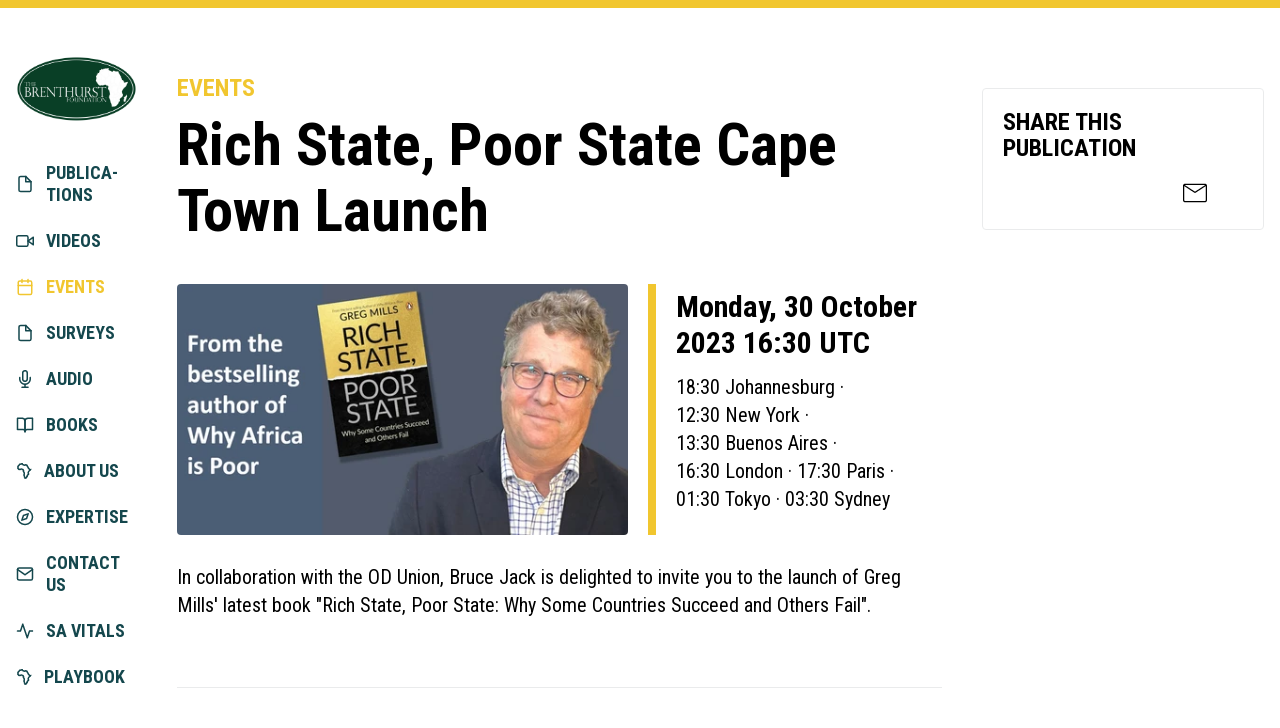

--- FILE ---
content_type: text/html; charset=utf-8
request_url: https://www.thebrenthurstfoundation.org/events/rich-state-poor-state-cape-town-launch/
body_size: 11157
content:
<!DOCTYPE html><html lang="en" prefix="og: http://ogp.me/ns#"><head>
        
    <meta charset="UTF-8">
    <meta name="viewport" content="width=device-width, initial-scale=1">
    <link rel="canonical" href="https://www.thebrenthurstfoundation.org/events/rich-state-poor-state-cape-town-launch/">
    <title>Rich State, Poor State Cape Town Launch | The Brenthurst Foundation</title>
    <meta property="og:image" content="https://www.thebrenthurstfoundation.org/uploads/298dec45-f6c0-450d-9798-c26aed1bd2b3__ecio_1366.webp">
    <meta property="og:url" content="https://www.thebrenthurstfoundation.org/events/rich-state-poor-state-cape-town-launch/">
    <meta property="og:title" content="Rich State, Poor State Cape Town Launch | The Brenthurst Foundation">
    <meta property="og:description" content="We are at the forefront of new ideas and innovative actions for strengthening Africa's economic performance.">
    <meta property="og:type" content="website">
    <meta property="og:site_name" content="The Brenthurst Foundation">
    <meta property="og:locale" content="en_US">
    <meta name="description" content="We are at the forefront of new ideas and innovative actions for strengthening Africa's economic performance.">
    <meta name="robots" content="index,follow">
    <meta name="google" content="nositelinkssearchbox">
    <meta name="google" content="notranslate">
    <meta name="format-detection" content="telephone=no">
    <link rel="icon" href="/img/favicon.133f20f70221b139d744b8a29d1eef7b.ico">
    <link rel="apple-touch-icon" href="/img/apple-touch-icon.b4044716bdffb55e93bf7a6287a331e0.png">
    <link rel="icon" type="image/png" sizes="32x32" href="/img/favicon-32x32.a506bff0fface5bd31c720073ff106ae.png">
    <link rel="icon" type="image/png" sizes="16x16" href="/img/favicon-16x16.c92b500bef1a51d5d00d1fccbf915c8d.png">
    <meta name="twitter:card" content="summary_large_image">
    <meta name="twitter:site" content="@BrenthurstF"><meta name="twitter:creator" content="@BrenthurstF">
    <meta name="twitter:dnt" content="on">
    
    <link rel="preconnect" href="https://fonts.gstatic.com">
    <link rel="stylesheet" href="/main.min.6b00b20476584af176f7d4e8f9fcc884.css">
    <!-- Plugins -->
    
        
            <!-- Google tag (gtag.js) -->
            <script async="" src="https://www.googletagmanager.com/gtag/js?id=G-SSRZ213VSH"></script>
            <script>
              window.dataLayer = window.dataLayer || [];
              function gtag() {
                dataLayer.push(arguments);
              }
              gtag('js', new Date());

              // Combine fragmented social referrers
              // Use indexOf for browser compatibility
              if (
                document.referrer.indexOf('m.facebook.com') > -1 ||
                document.referrer.indexOf('l.facebook.com') > -1 ||
                document.referrer.indexOf('m.facebook.com') > -1 ||
                document.referrer.indexOf('mobile.facebook.com') > -1 ||
                document.referrer.indexOf('lm.facebook.com') > -1 ||
                document.referrer.indexOf('web.facebook.com') > -1 ||
                document.referrer.indexOf('touch.facebook.com') > -1
              ) {
                gtag('config', 'G-SSRZ213VSH', {
                  medium:
                    new URL(document.location).searchParams.get('utm_medium') ?
                      new URL(document.location).searchParams.get('utm_medium')
                    : 'social',
                  source: 'facebook',
                  referrer: 'https://facebook.com',
                });
              } else if (document.referrer.indexOf('lnkd.in') > -1) {
                gtag('config', 'G-SSRZ213VSH', {
                  medium:
                    new URL(document.location).searchParams.get('utm_medium') ?
                      new URL(document.location).searchParams.get('utm_medium')
                    : 'social',
                  source: 'linkedin',
                  referrer: 'https://linkedin.com',
                });
              } else if (
                document.referrer.indexOf('m.instagram.com') > -1 ||
                document.referrer.indexOf('l.instagram.com') > -1 ||
                document.referrer.indexOf('lm.instagram.com') > -1
              ) {
                gtag('config', 'G-SSRZ213VSH', {
                  medium:
                    new URL(document.location).searchParams.get('utm_medium') ?
                      new URL(document.location).searchParams.get('utm_medium')
                    : 'social',
                  source: 'instagram',
                  referrer: 'https://instagram.com',
                });
              } else {
                gtag('config', 'G-SSRZ213VSH');
              }
            </script>
          
        
            
            <script src="/js/alpine.min.48edb119e6ee7a0e4de109f8445a94a2.js" defer=""></script>
          
        
      
    <link rel="stylesheet" href="https://fonts.googleapis.com/css2?family=PT+Serif:wght@400;700&amp;family=Roboto+Condensed:wght@400;700&amp;family=Material+Symbols+Rounded:opsz,wght,FILL,GRAD@40,300,0,0&amp;display=swap" media="print" onload="this.media='all'">
  
        <!-- Custom head tags here -->
      </head>
      <body>
        <!-- Custom header and navigation here -->
        <div x-data="" class="">
          <!-- Mobile off-screen nav state -->
          <script>
            document.addEventListener('alpine:init', () => {
              Alpine.store('primaryNav', {
                open: false,

                toggle() {
                  this.open = !this.open;
                },
              });
            });
          </script>
          <!-- Mobile header -->
          <div class="sticky top-0 z-50 lg:z-[110]">
            <!-- Top border / progress bar -->
            <!-- <div class="bg-audio bg-books bg-events bg-news bg-news-200 bg-publication bg-survey bg-video"></div> -->
            <div class="bg-events h-2 w-full">
              
            </div>
            <!-- Mobile logo and hamburger -->
            <div id="mobile-header" class="z-40 w-full bg-white py-3 shadow lg:hidden">
              <div class="container flex items-center">
                <a href="/">
                  <picture><source type="image/webp" srcset="/uploads/2fc3a8fa-eb52-40c1-b142-4936664bef77__ecio_240.webp 240w, /uploads/2fc3a8fa-eb52-40c1-b142-4936664bef77__ecio_320.webp 320w, /uploads/2fc3a8fa-eb52-40c1-b142-4936664bef77__ecio_480.webp 480w, /uploads/2fc3a8fa-eb52-40c1-b142-4936664bef77__ecio_560.webp 560w, /uploads/2fc3a8fa-eb52-40c1-b142-4936664bef77__ecio_640.webp 640w, /uploads/2fc3a8fa-eb52-40c1-b142-4936664bef77__ecio_768.webp 768w, /uploads/2fc3a8fa-eb52-40c1-b142-4936664bef77__ecio_1024.webp 1024w, /uploads/2fc3a8fa-eb52-40c1-b142-4936664bef77__ecio_1366.webp 1366w, /uploads/2fc3a8fa-eb52-40c1-b142-4936664bef77__ecio_1600.webp 1600w, /uploads/2fc3a8fa-eb52-40c1-b142-4936664bef77__ecio_1920.webp 1920w" sizes="(min-width: 1024px) 100vw, (min-width: 768px) 12.5vw, (min-width: 640px) 15vw, 30vw">
                    <img src="/uploads/2fc3a8fa-eb52-40c1-b142-4936664bef77.png" alt="Logo" class="lg:w-38 w-24" loading="eager" width="2000" height="1091">
                  </picture>
                </a>
                <a class="ml-auto" href="#" x-data="" @click.prevent="$store.primaryNav.toggle()">
                  <svg xmlns="http://www.w3.org/2000/svg" width="24" height="24" viewBox="0 0 24 24" fill="none" stroke="currentColor" stroke-width="2" stroke-linecap="round" stroke-linejoin="round">
                    <line x1="3" y1="12" x2="21" y2="12"></line>
                    <line x1="3" y1="6" x2="21" y2="6"></line>
                    <line x1="3" y1="18" x2="21" y2="18"></line>
                  </svg>
                </a>
              </div>
            </div>
          </div>
          <!-- Main container with nav sidebar / off-screen nav, content, and footer -->
          <div class="container lg:grid lg:grid-cols-8 lg:gap-x-5 xl:gap-x-10">
            <nav id="primary" role="navigation" aria-label="Primary navigation" class="fixed top-0 left-0 z-[100] h-screen w-screen -translate-x-full bg-white py-5 transition duration-300 ease-linear lg:sticky lg:top-14 lg:col-span-1 lg:h-auto lg:w-full lg:translate-x-0 lg:self-start lg:py-0" x-data="" :class="$store.primaryNav.open ? 'translate-x-0' : '-translate-x-full'">
              <div :class="$store.primaryNav.open ? 'container' : ''">
                <div class="mb-7 flex items-center lg:relative">
                  <a href="/">
                    <picture><source type="image/webp" srcset="/uploads/2fc3a8fa-eb52-40c1-b142-4936664bef77__ecio_240.webp 240w, /uploads/2fc3a8fa-eb52-40c1-b142-4936664bef77__ecio_320.webp 320w, /uploads/2fc3a8fa-eb52-40c1-b142-4936664bef77__ecio_480.webp 480w, /uploads/2fc3a8fa-eb52-40c1-b142-4936664bef77__ecio_560.webp 560w, /uploads/2fc3a8fa-eb52-40c1-b142-4936664bef77__ecio_640.webp 640w, /uploads/2fc3a8fa-eb52-40c1-b142-4936664bef77__ecio_768.webp 768w, /uploads/2fc3a8fa-eb52-40c1-b142-4936664bef77__ecio_1024.webp 1024w, /uploads/2fc3a8fa-eb52-40c1-b142-4936664bef77__ecio_1366.webp 1366w, /uploads/2fc3a8fa-eb52-40c1-b142-4936664bef77__ecio_1600.webp 1600w, /uploads/2fc3a8fa-eb52-40c1-b142-4936664bef77__ecio_1920.webp 1920w" sizes="(min-width: 768px) 12.5vw, (min-width: 640px) 15vw, 30vw">
                      <img src="/uploads/2fc3a8fa-eb52-40c1-b142-4936664bef77.png" alt="Logo" class="lg:w-38 block w-24" loading="eager" width="2000" height="1091">
                    </picture>
                  </a>
                  <a href="/search/" class="mr-3 ml-auto lg:hidden">
                    <svg xmlns="http://www.w3.org/2000/svg" width="24" height="24" viewBox="0 0 24 24" fill="none" stroke="currentColor" stroke-width="2" stroke-linecap="round" stroke-linejoin="round" class="feather feather-search">
                      <circle cx="11" cy="11" r="8"></circle>
                      <line x1="21" y1="21" x2="16.65" y2="16.65"></line>
                    </svg>
                  </a>
                  <a href="#" class="lg:hidden" x-data="" @click.prevent="$store.primaryNav.toggle()">
                    <svg xmlns="http://www.w3.org/2000/svg" width="24" height="24" viewBox="0 0 24 24" fill="none" stroke="currentColor" stroke-width="2" stroke-linecap="round" stroke-linejoin="round">
                      <line x1="18" y1="6" x2="6" y2="18"></line>
                      <line x1="6" y1="6" x2="18" y2="18"></line>
                    </svg>
                  </a>
                </div>
                <ul class="text-primary grid grid-cols-2 gap-x-1 text-lg font-bold uppercase landscape:flex landscape:flex-wrap lg:landscape:block">
                  <li>
                    <a href="/publications/" class="hover:text-publications ">
                      <svg xmlns="http://www.w3.org/2000/svg" width="18" height="18" viewBox="0 0 24 24" fill="none" stroke="currentColor" stroke-width="2" stroke-linecap="round" stroke-linejoin="round">
                        <path d="M13 2H6a2 2 0 0 0-2 2v16a2 2 0 0 0 2 2h12a2 2 0 0 0 2-2V9z"></path>
                        <polyline points="13 2 13 9 20 9"></polyline>
                      </svg>
                      Publica­tions
                    </a>
                  </li>
                  <li>
                    <a href="/videos/" class="hover:text-videos ">
                      <svg xmlns="http://www.w3.org/2000/svg" width="18" height="18" viewBox="0 0 24 24" fill="none" stroke="currentColor" stroke-width="2" stroke-linecap="round" stroke-linejoin="round">
                        <polygon points="23 7 16 12 23 17 23 7"></polygon>
                        <rect x="1" y="5" width="15" height="14" rx="2" ry="2"></rect>
                      </svg>
                      Videos
                    </a>
                  </li>
                  <li>
                    <a href="/events/" class="hover:text-events text-events">
                      <svg xmlns="http://www.w3.org/2000/svg" width="18" height="18" viewBox="0 0 24 24" fill="none" stroke="currentColor" stroke-width="2" stroke-linecap="round" stroke-linejoin="round">
                        <rect x="3" y="4" width="18" height="18" rx="2" ry="2"></rect>
                        <line x1="16" y1="2" x2="16" y2="6"></line>
                        <line x1="8" y1="2" x2="8" y2="6"></line>
                        <line x1="3" y1="10" x2="21" y2="10"></line>
                      </svg>
                      Events
                    </a>
                  </li>
                  <li>
                    <a href="/surveys/" class="hover:text-surveys ">
                      <svg xmlns="http://www.w3.org/2000/svg" width="18" height="18" viewBox="0 0 24 24" fill="none" stroke="currentColor" stroke-width="2" stroke-linecap="round" stroke-linejoin="round">
                        <path d="M13 2H6a2 2 0 0 0-2 2v16a2 2 0 0 0 2 2h12a2 2 0 0 0 2-2V9z"></path>
                        <polyline points="13 2 13 9 20 9"></polyline>
                      </svg>
                      Surveys
                    </a>
                  </li>
                  <li>
                    <a href="/audio/" class="hover:text-audio ">
                      <svg xmlns="http://www.w3.org/2000/svg" width="18" height="18" viewBox="0 0 24 24" fill="none" stroke="currentColor" stroke-width="2" stroke-linecap="round" stroke-linejoin="round">
                        <path d="M12 1a3 3 0 0 0-3 3v8a3 3 0 0 0 6 0V4a3 3 0 0 0-3-3z"></path>
                        <path d="M19 10v2a7 7 0 0 1-14 0v-2"></path>
                        <line x1="12" y1="19" x2="12" y2="23"></line>
                        <line x1="8" y1="23" x2="16" y2="23"></line>
                      </svg>
                      Audio
                    </a>
                  </li>
                  <li>
                    <a href="/books/" class="hover:text-books ">
                      <svg xmlns="http://www.w3.org/2000/svg" width="18" height="18" viewBox="0 0 24 24" fill="none" stroke="currentColor" stroke-width="2" stroke-linecap="round" stroke-linejoin="round">
                        <path d="M2 3h6a4 4 0 0 1 4 4v14a3 3 0 0 0-3-3H2z"></path>
                        <path d="M22 3h-6a4 4 0 0 0-4 4v14a3 3 0 0 1 3-3h7z"></path>
                      </svg>
                      Books
                    </a>
                  </li>
                  <li class="separator"></li>
                  <li>
                    <a href="/about/" class="hover:text-medium-font ">
                      <svg width="16" height="16" viewBox="0 0 16 16" fill="none" xmlns="http://www.w3.org/2000/svg">
                        <mask id="path-1-inside-1_45_510" fill="white">
                          <path d="M15.5677 5.58303C15.5096 5.56967 15.5815 5.6727 15.3521 5.69798C15.1228 5.72349 15.0569 5.7179 14.9481 5.75679C14.8395 5.79567 14.8211 5.8309 14.6249 5.87076C14.4293 5.91061 14.3366 6.02337 14.1954 5.94463C14.0544 5.8659 14.0244 5.83844 13.9519 5.77185C13.8791 5.70551 13.7727 5.80563 13.8438 5.64889C13.9153 5.49215 14.0594 5.52544 13.9248 5.45157C13.7902 5.37745 13.7934 5.33152 13.6553 5.2297C13.5173 5.12788 13.5478 5.0817 13.4132 5.00783C13.2786 4.93371 13.3322 5.00783 13.1976 4.90917C13.063 4.8105 13.0556 4.88244 13.0054 4.69848C12.9552 4.51452 12.8867 4.31744 12.8474 4.26811C12.8081 4.21878 12.5511 4.04624 12.5243 3.88609C12.4972 3.72571 12.4975 3.45451 12.4165 3.38063C12.3358 3.30652 12.2423 3.31138 12.1741 3.15877C12.1061 3.00591 12.1473 3.01077 12.0934 2.91211C12.0395 2.81345 12.0594 2.80105 11.9344 2.63605C11.8096 2.4708 11.7193 2.47931 11.7164 2.32038C11.7129 2.16145 11.7703 2.17239 11.6354 2.04918C11.5457 1.96704 11.4739 1.87664 11.4201 1.77798C11.3394 1.62999 11.2584 1.60545 11.3394 1.62999C11.3394 1.62999 11.3394 1.62975 11.3394 1.62902C11.3351 1.61298 11.2817 1.40764 11.1947 1.20958C11.1883 1.20812 11.1817 1.20715 11.1748 1.20715C11.1652 1.20715 11.1551 1.20837 11.144 1.21104C11.0431 1.23558 10.8824 1.18018 10.8519 1.23558C10.8211 1.29099 10.8816 1.35879 10.7202 1.35879C10.5588 1.35879 10.6047 1.40909 10.4507 1.33425C10.297 1.2594 10.3398 1.26037 10.1268 1.25187C9.91389 1.24336 9.92769 1.33425 9.83132 1.23558C9.73467 1.13692 9.85972 1.17459 9.69671 1.13692C9.53369 1.09926 9.48112 1.16171 9.42722 1.08759C9.37359 1.01372 9.46174 1.05551 9.32076 0.977021C9.17978 0.898529 9.10437 0.964385 9.02339 0.964385C8.94242 0.964385 8.8025 0.964385 8.77807 1.05065C8.75391 1.13692 8.78099 1.23558 8.78099 1.3097C8.78099 1.38382 8.77754 1.45016 8.70028 1.48224C8.62275 1.51407 8.67585 1.60302 8.53859 1.51286C8.40106 1.42294 8.40451 1.35879 8.21547 1.33425C8.02617 1.3097 7.95449 1.35733 7.89209 1.27252C7.82997 1.18771 7.95767 1.20326 7.81112 1.11238C7.66482 1.02149 7.70226 0.991116 7.55544 0.971918C7.40888 0.95272 7.50366 0.962441 7.32233 0.94543C7.14072 0.928662 7.19197 0.988929 7.05736 0.89051C6.92248 0.791848 7.08417 0.816392 6.89567 0.767061C6.70716 0.717973 6.57229 0.815906 6.69362 0.692943C6.81469 0.569979 6.84177 0.643855 6.86859 0.496104C6.89567 0.348111 6.87947 0.376544 6.86859 0.323324C6.85797 0.270348 6.69574 0.265245 6.76106 0.200118C6.82637 0.134992 6.99629 0.164153 6.86859 0.0769122C6.74115 -0.0103284 6.97718 0.0229639 6.68035 0.0027941C6.38352 -0.0171327 6.4106 0.0769122 6.24917 0.0521251C6.08775 0.0275811 6.19554 0.00303711 6.03385 0.0275811C5.87216 0.0521251 5.65684 0.0521251 5.54904 0.0521251C5.44125 0.0521251 5.50763 -0.0161607 5.30664 0.0769122C5.10566 0.169985 5.01034 0.202548 4.92963 0.176789C4.84865 0.150787 4.76794 0.150787 4.66041 0.224662C4.55262 0.29878 4.60651 0.249449 4.41774 0.348111C4.22924 0.446773 4.32827 0.594524 4.17109 0.496104C4.01392 0.397442 4.01392 0.421986 3.9332 0.421986C3.85249 0.421986 3.84028 0.552483 3.70275 0.433894C3.56522 0.315305 3.58779 0.359047 3.53601 0.323324C3.48398 0.287845 3.4776 0.231953 3.4484 0.29878C3.41919 0.365608 3.37804 0.447016 3.35415 0.496104C3.32998 0.544949 3.33848 0.675203 3.23281 0.693186C3.12714 0.711411 3.04431 0.742517 2.93651 0.841179C2.82872 0.939841 2.77509 1.0385 2.74801 1.08759C2.72119 1.13692 2.64977 1.25041 2.64021 1.28491C2.63092 1.31942 2.68933 1.41711 2.64021 1.53133C2.59136 1.64554 2.62561 1.6436 2.53852 1.72306C2.45171 1.80277 2.50348 1.82829 2.34418 1.90751C2.18461 1.98673 2.15541 1.97531 2.04788 2.02464C1.94008 2.07373 1.77839 2.29584 1.7245 2.35732C1.6706 2.41904 1.53599 2.61612 1.53599 2.69024C1.53599 2.76436 1.45528 2.76412 1.40138 2.86278C1.34749 2.96144 1.12075 3.08805 1.12659 3.1974C1.13216 3.30652 1.09367 3.52863 1.12632 3.59011C1.15898 3.65159 1.23969 3.75049 1.21288 3.8737C1.18606 3.99691 1.23996 4.17358 1.23996 4.23311C1.23996 4.29265 1.25536 4.46956 1.21288 4.58864C1.1704 4.70771 1.05119 4.76117 1.02437 4.90917C0.997555 5.05716 1.10508 5.13103 1.07827 5.25424C1.05119 5.37745 0.916577 5.40223 1.07827 5.52544C1.23996 5.64889 1.13216 5.59932 1.37457 5.79664C1.61697 5.99396 1.63476 6.05958 1.73352 6.14998C1.83229 6.24038 1.88619 6.61024 1.91327 6.61024C1.94035 6.61024 2.40737 6.88994 2.48383 6.96017C2.56056 7.0304 2.91049 7.3208 3.04431 7.30063C3.17812 7.28046 3.54902 7.07876 3.71762 7.1033C3.88648 7.12809 4.04073 7.22675 4.12171 7.22675C4.20269 7.22675 4.22924 7.22675 4.47164 7.1033C4.71404 6.9801 4.92936 6.90622 5.03716 6.88144C5.14522 6.85689 5.63878 6.75653 5.66055 6.88144C5.68259 7.00659 5.68339 7.13222 5.83632 7.22675C5.98925 7.3208 6.11031 7.28167 6.22236 7.27584C6.3344 7.27025 6.4475 7.18617 6.51866 7.27584C6.58981 7.36551 6.68486 7.45275 6.73398 7.49771C6.78309 7.54267 6.76716 7.81265 6.73716 7.8649C6.70716 7.9169 6.65326 7.96623 6.65326 8.07729C6.65326 8.18834 6.65937 8.19588 6.60255 8.3028C6.54547 8.40997 6.49157 8.43451 6.54547 8.48384C6.59937 8.53342 6.70716 8.80437 6.81469 8.90304C6.92248 9.0017 7.00851 8.98201 7.05736 9.10036C7.10594 9.21871 7.0032 9.20947 7.13807 9.35212C7.27268 9.49477 7.22754 9.61943 7.27268 9.70618C7.31808 9.79318 7.42269 9.96669 7.46118 10.0372C7.49968 10.1076 7.4657 10.1669 7.46118 10.3577C7.45667 10.5485 7.55252 10.2911 7.59579 10.6537C7.63934 11.0163 7.62553 10.8702 7.59579 10.9246C7.56606 10.9793 7.46809 11.0836 7.43835 11.1147C7.40862 11.1458 7.27268 11.3932 7.27268 11.4425C7.27268 11.4918 7.27268 11.5412 7.21878 11.6644C7.16515 11.7876 7.13807 11.7356 7.13807 11.885C7.13807 12.0345 7.11125 12.2563 7.15161 12.3302C7.19197 12.4041 7.26392 12.5893 7.39109 12.7939C7.518 12.9982 7.57747 13.0075 7.62712 13.1866C7.67677 13.3654 7.69483 13.5178 7.69005 13.6009C7.685 13.6843 7.81165 13.7329 7.78457 13.8697C7.75748 14.0065 7.75775 14.1052 7.78457 14.1914C7.81112 14.2777 7.88015 14.4886 7.91917 14.5243C7.9582 14.5601 7.97307 14.5734 8.05378 14.6721C8.1345 14.771 8.14273 14.8014 8.1791 14.9341C8.21547 15.0665 8.2691 15.1161 8.323 15.2393C8.3769 15.3625 8.51151 15.387 8.40371 15.5105C8.29619 15.6337 8.29619 15.5353 8.35008 15.7078C8.40371 15.8803 8.48469 15.9297 8.59249 15.979C8.70028 16.0281 8.70001 15.979 8.8617 15.9542C9.02339 15.9294 9.18482 15.831 9.29261 15.8556C9.40041 15.8803 9.60033 15.8886 9.69671 15.9049C9.79308 15.9212 9.963 15.8201 10.0198 15.8062C10.0769 15.7924 10.5938 15.5183 10.6499 15.4023C10.7059 15.2864 10.8583 15.1355 10.9791 15.0607C11.1001 14.9856 11.0224 14.8638 11.1779 14.771C11.3333 14.6779 11.3248 14.693 11.4315 14.5086C11.5382 14.3241 11.581 14.1773 11.5281 14.1297C11.475 14.0823 11.3933 14.0558 11.5011 13.9819C11.6088 13.9078 11.8512 13.7635 11.932 13.7494C12.0129 13.7353 12.0698 13.7888 12.0668 13.6121C12.0637 13.4354 12.1744 13.2916 12.1205 13.1929C12.0668 13.0942 12.0668 13.0697 12.0398 12.971C12.0129 12.8724 11.7989 12.7839 11.9859 12.675C12.173 12.5664 12.3363 12.5027 12.4168 12.4041C12.4975 12.3054 12.6201 12.1081 12.8012 12.0588C12.9823 12.0097 13.1267 11.8865 13.2027 11.763C13.2788 11.6398 13.3593 11.5905 13.3325 11.4425C13.3057 11.2945 13.3057 11.0726 13.3057 10.9001V10.6782C13.3057 10.5796 13.1711 10.4564 13.144 10.3577C13.1172 10.259 13.0633 10.5548 13.0901 10.111C13.1018 9.91906 13.1185 9.84713 13.1291 9.82332C13.1262 9.82234 13.1219 9.81991 13.1172 9.8153C13.0633 9.76621 13.0187 9.80266 13.0274 9.59926C13.0362 9.3961 13.0325 9.42089 13.1153 9.24835C13.1979 9.07557 13.2518 9.0017 13.3864 8.85371C13.521 8.70571 13.5677 8.68773 13.7366 8.4593C13.9054 8.23087 14.0151 8.13051 14.1316 8.02383C14.2482 7.9169 14.4194 7.87875 14.5174 7.76891C14.6156 7.65907 14.8368 7.48021 14.9215 7.32517C15.0062 7.17013 15.1217 7.10379 15.1812 6.90841C15.2404 6.71279 15.3792 6.63551 15.4063 6.51206C15.4334 6.38837 15.5409 6.21705 15.5409 6.11717C15.5409 6.01729 15.5383 5.85107 15.568 5.77185C15.5977 5.69287 15.6259 5.5964 15.568 5.58303H15.5677Z"></path>
                        </mask>
                        <path d="M15.5677 5.58303C15.5096 5.56967 15.5815 5.6727 15.3521 5.69798C15.1228 5.72349 15.0569 5.7179 14.9481 5.75679C14.8395 5.79567 14.8211 5.8309 14.6249 5.87076C14.4293 5.91061 14.3366 6.02337 14.1954 5.94463C14.0544 5.8659 14.0244 5.83844 13.9519 5.77185C13.8791 5.70551 13.7727 5.80563 13.8438 5.64889C13.9153 5.49215 14.0594 5.52544 13.9248 5.45157C13.7902 5.37745 13.7934 5.33152 13.6553 5.2297C13.5173 5.12788 13.5478 5.0817 13.4132 5.00783C13.2786 4.93371 13.3322 5.00783 13.1976 4.90917C13.063 4.8105 13.0556 4.88244 13.0054 4.69848C12.9552 4.51452 12.8867 4.31744 12.8474 4.26811C12.8081 4.21878 12.5511 4.04624 12.5243 3.88609C12.4972 3.72571 12.4975 3.45451 12.4165 3.38063C12.3358 3.30652 12.2423 3.31138 12.1741 3.15877C12.1061 3.00591 12.1473 3.01077 12.0934 2.91211C12.0395 2.81345 12.0594 2.80105 11.9344 2.63605C11.8096 2.4708 11.7193 2.47931 11.7164 2.32038C11.7129 2.16145 11.7703 2.17239 11.6354 2.04918C11.5457 1.96704 11.4739 1.87664 11.4201 1.77798C11.3394 1.62999 11.2584 1.60545 11.3394 1.62999C11.3394 1.62999 11.3394 1.62975 11.3394 1.62902C11.3351 1.61298 11.2817 1.40764 11.1947 1.20958C11.1883 1.20812 11.1817 1.20715 11.1748 1.20715C11.1652 1.20715 11.1551 1.20837 11.144 1.21104C11.0431 1.23558 10.8824 1.18018 10.8519 1.23558C10.8211 1.29099 10.8816 1.35879 10.7202 1.35879C10.5588 1.35879 10.6047 1.40909 10.4507 1.33425C10.297 1.2594 10.3398 1.26037 10.1268 1.25187C9.91389 1.24336 9.92769 1.33425 9.83132 1.23558C9.73467 1.13692 9.85972 1.17459 9.69671 1.13692C9.53369 1.09926 9.48112 1.16171 9.42722 1.08759C9.37359 1.01372 9.46174 1.05551 9.32076 0.977021C9.17978 0.898529 9.10437 0.964385 9.02339 0.964385C8.94242 0.964385 8.8025 0.964385 8.77807 1.05065C8.75391 1.13692 8.78099 1.23558 8.78099 1.3097C8.78099 1.38382 8.77754 1.45016 8.70028 1.48224C8.62275 1.51407 8.67585 1.60302 8.53859 1.51286C8.40106 1.42294 8.40451 1.35879 8.21547 1.33425C8.02617 1.3097 7.95449 1.35733 7.89209 1.27252C7.82997 1.18771 7.95767 1.20326 7.81112 1.11238C7.66482 1.02149 7.70226 0.991116 7.55544 0.971918C7.40888 0.95272 7.50366 0.962441 7.32233 0.94543C7.14072 0.928662 7.19197 0.988929 7.05736 0.89051C6.92248 0.791848 7.08417 0.816392 6.89567 0.767061C6.70716 0.717973 6.57229 0.815906 6.69362 0.692943C6.81469 0.569979 6.84177 0.643855 6.86859 0.496104C6.89567 0.348111 6.87947 0.376544 6.86859 0.323324C6.85797 0.270348 6.69574 0.265245 6.76106 0.200118C6.82637 0.134992 6.99629 0.164153 6.86859 0.0769122C6.74115 -0.0103284 6.97718 0.0229639 6.68035 0.0027941C6.38352 -0.0171327 6.4106 0.0769122 6.24917 0.0521251C6.08775 0.0275811 6.19554 0.00303711 6.03385 0.0275811C5.87216 0.0521251 5.65684 0.0521251 5.54904 0.0521251C5.44125 0.0521251 5.50763 -0.0161607 5.30664 0.0769122C5.10566 0.169985 5.01034 0.202548 4.92963 0.176789C4.84865 0.150787 4.76794 0.150787 4.66041 0.224662C4.55262 0.29878 4.60651 0.249449 4.41774 0.348111C4.22924 0.446773 4.32827 0.594524 4.17109 0.496104C4.01392 0.397442 4.01392 0.421986 3.9332 0.421986C3.85249 0.421986 3.84028 0.552483 3.70275 0.433894C3.56522 0.315305 3.58779 0.359047 3.53601 0.323324C3.48398 0.287845 3.4776 0.231953 3.4484 0.29878C3.41919 0.365608 3.37804 0.447016 3.35415 0.496104C3.32998 0.544949 3.33848 0.675203 3.23281 0.693186C3.12714 0.711411 3.04431 0.742517 2.93651 0.841179C2.82872 0.939841 2.77509 1.0385 2.74801 1.08759C2.72119 1.13692 2.64977 1.25041 2.64021 1.28491C2.63092 1.31942 2.68933 1.41711 2.64021 1.53133C2.59136 1.64554 2.62561 1.6436 2.53852 1.72306C2.45171 1.80277 2.50348 1.82829 2.34418 1.90751C2.18461 1.98673 2.15541 1.97531 2.04788 2.02464C1.94008 2.07373 1.77839 2.29584 1.7245 2.35732C1.6706 2.41904 1.53599 2.61612 1.53599 2.69024C1.53599 2.76436 1.45528 2.76412 1.40138 2.86278C1.34749 2.96144 1.12075 3.08805 1.12659 3.1974C1.13216 3.30652 1.09367 3.52863 1.12632 3.59011C1.15898 3.65159 1.23969 3.75049 1.21288 3.8737C1.18606 3.99691 1.23996 4.17358 1.23996 4.23311C1.23996 4.29265 1.25536 4.46956 1.21288 4.58864C1.1704 4.70771 1.05119 4.76117 1.02437 4.90917C0.997555 5.05716 1.10508 5.13103 1.07827 5.25424C1.05119 5.37745 0.916577 5.40223 1.07827 5.52544C1.23996 5.64889 1.13216 5.59932 1.37457 5.79664C1.61697 5.99396 1.63476 6.05958 1.73352 6.14998C1.83229 6.24038 1.88619 6.61024 1.91327 6.61024C1.94035 6.61024 2.40737 6.88994 2.48383 6.96017C2.56056 7.0304 2.91049 7.3208 3.04431 7.30063C3.17812 7.28046 3.54902 7.07876 3.71762 7.1033C3.88648 7.12809 4.04073 7.22675 4.12171 7.22675C4.20269 7.22675 4.22924 7.22675 4.47164 7.1033C4.71404 6.9801 4.92936 6.90622 5.03716 6.88144C5.14522 6.85689 5.63878 6.75653 5.66055 6.88144C5.68259 7.00659 5.68339 7.13222 5.83632 7.22675C5.98925 7.3208 6.11031 7.28167 6.22236 7.27584C6.3344 7.27025 6.4475 7.18617 6.51866 7.27584C6.58981 7.36551 6.68486 7.45275 6.73398 7.49771C6.78309 7.54267 6.76716 7.81265 6.73716 7.8649C6.70716 7.9169 6.65326 7.96623 6.65326 8.07729C6.65326 8.18834 6.65937 8.19588 6.60255 8.3028C6.54547 8.40997 6.49157 8.43451 6.54547 8.48384C6.59937 8.53342 6.70716 8.80437 6.81469 8.90304C6.92248 9.0017 7.00851 8.98201 7.05736 9.10036C7.10594 9.21871 7.0032 9.20947 7.13807 9.35212C7.27268 9.49477 7.22754 9.61943 7.27268 9.70618C7.31808 9.79318 7.42269 9.96669 7.46118 10.0372C7.49968 10.1076 7.4657 10.1669 7.46118 10.3577C7.45667 10.5485 7.55252 10.2911 7.59579 10.6537C7.63934 11.0163 7.62553 10.8702 7.59579 10.9246C7.56606 10.9793 7.46809 11.0836 7.43835 11.1147C7.40862 11.1458 7.27268 11.3932 7.27268 11.4425C7.27268 11.4918 7.27268 11.5412 7.21878 11.6644C7.16515 11.7876 7.13807 11.7356 7.13807 11.885C7.13807 12.0345 7.11125 12.2563 7.15161 12.3302C7.19197 12.4041 7.26392 12.5893 7.39109 12.7939C7.518 12.9982 7.57747 13.0075 7.62712 13.1866C7.67677 13.3654 7.69483 13.5178 7.69005 13.6009C7.685 13.6843 7.81165 13.7329 7.78457 13.8697C7.75748 14.0065 7.75775 14.1052 7.78457 14.1914C7.81112 14.2777 7.88015 14.4886 7.91917 14.5243C7.9582 14.5601 7.97307 14.5734 8.05378 14.6721C8.1345 14.771 8.14273 14.8014 8.1791 14.9341C8.21547 15.0665 8.2691 15.1161 8.323 15.2393C8.3769 15.3625 8.51151 15.387 8.40371 15.5105C8.29619 15.6337 8.29619 15.5353 8.35008 15.7078C8.40371 15.8803 8.48469 15.9297 8.59249 15.979C8.70028 16.0281 8.70001 15.979 8.8617 15.9542C9.02339 15.9294 9.18482 15.831 9.29261 15.8556C9.40041 15.8803 9.60033 15.8886 9.69671 15.9049C9.79308 15.9212 9.963 15.8201 10.0198 15.8062C10.0769 15.7924 10.5938 15.5183 10.6499 15.4023C10.7059 15.2864 10.8583 15.1355 10.9791 15.0607C11.1001 14.9856 11.0224 14.8638 11.1779 14.771C11.3333 14.6779 11.3248 14.693 11.4315 14.5086C11.5382 14.3241 11.581 14.1773 11.5281 14.1297C11.475 14.0823 11.3933 14.0558 11.5011 13.9819C11.6088 13.9078 11.8512 13.7635 11.932 13.7494C12.0129 13.7353 12.0698 13.7888 12.0668 13.6121C12.0637 13.4354 12.1744 13.2916 12.1205 13.1929C12.0668 13.0942 12.0668 13.0697 12.0398 12.971C12.0129 12.8724 11.7989 12.7839 11.9859 12.675C12.173 12.5664 12.3363 12.5027 12.4168 12.4041C12.4975 12.3054 12.6201 12.1081 12.8012 12.0588C12.9823 12.0097 13.1267 11.8865 13.2027 11.763C13.2788 11.6398 13.3593 11.5905 13.3325 11.4425C13.3057 11.2945 13.3057 11.0726 13.3057 10.9001V10.6782C13.3057 10.5796 13.1711 10.4564 13.144 10.3577C13.1172 10.259 13.0633 10.5548 13.0901 10.111C13.1018 9.91906 13.1185 9.84713 13.1291 9.82332C13.1262 9.82234 13.1219 9.81991 13.1172 9.8153C13.0633 9.76621 13.0187 9.80266 13.0274 9.59926C13.0362 9.3961 13.0325 9.42089 13.1153 9.24835C13.1979 9.07557 13.2518 9.0017 13.3864 8.85371C13.521 8.70571 13.5677 8.68773 13.7366 8.4593C13.9054 8.23087 14.0151 8.13051 14.1316 8.02383C14.2482 7.9169 14.4194 7.87875 14.5174 7.76891C14.6156 7.65907 14.8368 7.48021 14.9215 7.32517C15.0062 7.17013 15.1217 7.10379 15.1812 6.90841C15.2404 6.71279 15.3792 6.63551 15.4063 6.51206C15.4334 6.38837 15.5409 6.21705 15.5409 6.11717C15.5409 6.01729 15.5383 5.85107 15.568 5.77185C15.5977 5.69287 15.6259 5.5964 15.568 5.58303H15.5677Z" stroke="currentColor" stroke-width="3" mask="url(#path-1-inside-1_45_510)"></path>
                      </svg>
                      About us
                    </a>
                  </li>
                  <li>
                    <a href="/expertise/" class="hover:text-medium-font ">
                      <svg xmlns="http://www.w3.org/2000/svg" width="18" height="18" viewBox="0 0 24 24" fill="none" stroke="currentColor" stroke-width="2" stroke-linecap="round" stroke-linejoin="round">
                        <circle cx="12" cy="12" r="10"></circle>
                        <polygon points="16.24 7.76 14.12 14.12 7.76 16.24 9.88 9.88 16.24 7.76"></polygon>
                      </svg>
                      exper­tise
                    </a>
                  </li>
                  <li>
                    <a href="/contact/" class="hover:text-medium-font ">
                      <svg xmlns="http://www.w3.org/2000/svg" width="18" height="18" viewBox="0 0 24 24" fill="none" stroke="currentColor" stroke-width="2" stroke-linecap="round" stroke-linejoin="round">
                        <path d="M4 4h16c1.1 0 2 .9 2 2v12c0 1.1-.9 2-2 2H4c-1.1 0-2-.9-2-2V6c0-1.1.9-2 2-2z"></path>
                        <polyline points="22,6 12,13 2,6"></polyline>
                      </svg>
                      Contact us
                    </a>
                  </li>
                  <li class="separator lg:hidden"></li>
                  <li>
                    <a href="/vitals/" class="hover:text-medium-font ">
                      <svg xmlns="http://www.w3.org/2000/svg" width="18" height="18" viewBox="0 0 24 24" fill="none" stroke="currentColor" stroke-width="2" stroke-linecap="round" stroke-linejoin="round" class="feather feather-activity">
                        <polyline points="22 12 18 12 15 21 9 3 6 12 2 12"></polyline>
                      </svg>
                      SA vitals
                    </a>
                  </li>
                  <li>
                    <a href="/playbook/" class="hover:text-medium-font">
                      <svg width="16" height="16" viewBox="0 0 16 16" fill="none" xmlns="http://www.w3.org/2000/svg">
                        <mask id="path-1-inside-1_45_510" fill="white">
                          <path d="M15.5677 5.58303C15.5096 5.56967 15.5815 5.6727 15.3521 5.69798C15.1228 5.72349 15.0569 5.7179 14.9481 5.75679C14.8395 5.79567 14.8211 5.8309 14.6249 5.87076C14.4293 5.91061 14.3366 6.02337 14.1954 5.94463C14.0544 5.8659 14.0244 5.83844 13.9519 5.77185C13.8791 5.70551 13.7727 5.80563 13.8438 5.64889C13.9153 5.49215 14.0594 5.52544 13.9248 5.45157C13.7902 5.37745 13.7934 5.33152 13.6553 5.2297C13.5173 5.12788 13.5478 5.0817 13.4132 5.00783C13.2786 4.93371 13.3322 5.00783 13.1976 4.90917C13.063 4.8105 13.0556 4.88244 13.0054 4.69848C12.9552 4.51452 12.8867 4.31744 12.8474 4.26811C12.8081 4.21878 12.5511 4.04624 12.5243 3.88609C12.4972 3.72571 12.4975 3.45451 12.4165 3.38063C12.3358 3.30652 12.2423 3.31138 12.1741 3.15877C12.1061 3.00591 12.1473 3.01077 12.0934 2.91211C12.0395 2.81345 12.0594 2.80105 11.9344 2.63605C11.8096 2.4708 11.7193 2.47931 11.7164 2.32038C11.7129 2.16145 11.7703 2.17239 11.6354 2.04918C11.5457 1.96704 11.4739 1.87664 11.4201 1.77798C11.3394 1.62999 11.2584 1.60545 11.3394 1.62999C11.3394 1.62999 11.3394 1.62975 11.3394 1.62902C11.3351 1.61298 11.2817 1.40764 11.1947 1.20958C11.1883 1.20812 11.1817 1.20715 11.1748 1.20715C11.1652 1.20715 11.1551 1.20837 11.144 1.21104C11.0431 1.23558 10.8824 1.18018 10.8519 1.23558C10.8211 1.29099 10.8816 1.35879 10.7202 1.35879C10.5588 1.35879 10.6047 1.40909 10.4507 1.33425C10.297 1.2594 10.3398 1.26037 10.1268 1.25187C9.91389 1.24336 9.92769 1.33425 9.83132 1.23558C9.73467 1.13692 9.85972 1.17459 9.69671 1.13692C9.53369 1.09926 9.48112 1.16171 9.42722 1.08759C9.37359 1.01372 9.46174 1.05551 9.32076 0.977021C9.17978 0.898529 9.10437 0.964385 9.02339 0.964385C8.94242 0.964385 8.8025 0.964385 8.77807 1.05065C8.75391 1.13692 8.78099 1.23558 8.78099 1.3097C8.78099 1.38382 8.77754 1.45016 8.70028 1.48224C8.62275 1.51407 8.67585 1.60302 8.53859 1.51286C8.40106 1.42294 8.40451 1.35879 8.21547 1.33425C8.02617 1.3097 7.95449 1.35733 7.89209 1.27252C7.82997 1.18771 7.95767 1.20326 7.81112 1.11238C7.66482 1.02149 7.70226 0.991116 7.55544 0.971918C7.40888 0.95272 7.50366 0.962441 7.32233 0.94543C7.14072 0.928662 7.19197 0.988929 7.05736 0.89051C6.92248 0.791848 7.08417 0.816392 6.89567 0.767061C6.70716 0.717973 6.57229 0.815906 6.69362 0.692943C6.81469 0.569979 6.84177 0.643855 6.86859 0.496104C6.89567 0.348111 6.87947 0.376544 6.86859 0.323324C6.85797 0.270348 6.69574 0.265245 6.76106 0.200118C6.82637 0.134992 6.99629 0.164153 6.86859 0.0769122C6.74115 -0.0103284 6.97718 0.0229639 6.68035 0.0027941C6.38352 -0.0171327 6.4106 0.0769122 6.24917 0.0521251C6.08775 0.0275811 6.19554 0.00303711 6.03385 0.0275811C5.87216 0.0521251 5.65684 0.0521251 5.54904 0.0521251C5.44125 0.0521251 5.50763 -0.0161607 5.30664 0.0769122C5.10566 0.169985 5.01034 0.202548 4.92963 0.176789C4.84865 0.150787 4.76794 0.150787 4.66041 0.224662C4.55262 0.29878 4.60651 0.249449 4.41774 0.348111C4.22924 0.446773 4.32827 0.594524 4.17109 0.496104C4.01392 0.397442 4.01392 0.421986 3.9332 0.421986C3.85249 0.421986 3.84028 0.552483 3.70275 0.433894C3.56522 0.315305 3.58779 0.359047 3.53601 0.323324C3.48398 0.287845 3.4776 0.231953 3.4484 0.29878C3.41919 0.365608 3.37804 0.447016 3.35415 0.496104C3.32998 0.544949 3.33848 0.675203 3.23281 0.693186C3.12714 0.711411 3.04431 0.742517 2.93651 0.841179C2.82872 0.939841 2.77509 1.0385 2.74801 1.08759C2.72119 1.13692 2.64977 1.25041 2.64021 1.28491C2.63092 1.31942 2.68933 1.41711 2.64021 1.53133C2.59136 1.64554 2.62561 1.6436 2.53852 1.72306C2.45171 1.80277 2.50348 1.82829 2.34418 1.90751C2.18461 1.98673 2.15541 1.97531 2.04788 2.02464C1.94008 2.07373 1.77839 2.29584 1.7245 2.35732C1.6706 2.41904 1.53599 2.61612 1.53599 2.69024C1.53599 2.76436 1.45528 2.76412 1.40138 2.86278C1.34749 2.96144 1.12075 3.08805 1.12659 3.1974C1.13216 3.30652 1.09367 3.52863 1.12632 3.59011C1.15898 3.65159 1.23969 3.75049 1.21288 3.8737C1.18606 3.99691 1.23996 4.17358 1.23996 4.23311C1.23996 4.29265 1.25536 4.46956 1.21288 4.58864C1.1704 4.70771 1.05119 4.76117 1.02437 4.90917C0.997555 5.05716 1.10508 5.13103 1.07827 5.25424C1.05119 5.37745 0.916577 5.40223 1.07827 5.52544C1.23996 5.64889 1.13216 5.59932 1.37457 5.79664C1.61697 5.99396 1.63476 6.05958 1.73352 6.14998C1.83229 6.24038 1.88619 6.61024 1.91327 6.61024C1.94035 6.61024 2.40737 6.88994 2.48383 6.96017C2.56056 7.0304 2.91049 7.3208 3.04431 7.30063C3.17812 7.28046 3.54902 7.07876 3.71762 7.1033C3.88648 7.12809 4.04073 7.22675 4.12171 7.22675C4.20269 7.22675 4.22924 7.22675 4.47164 7.1033C4.71404 6.9801 4.92936 6.90622 5.03716 6.88144C5.14522 6.85689 5.63878 6.75653 5.66055 6.88144C5.68259 7.00659 5.68339 7.13222 5.83632 7.22675C5.98925 7.3208 6.11031 7.28167 6.22236 7.27584C6.3344 7.27025 6.4475 7.18617 6.51866 7.27584C6.58981 7.36551 6.68486 7.45275 6.73398 7.49771C6.78309 7.54267 6.76716 7.81265 6.73716 7.8649C6.70716 7.9169 6.65326 7.96623 6.65326 8.07729C6.65326 8.18834 6.65937 8.19588 6.60255 8.3028C6.54547 8.40997 6.49157 8.43451 6.54547 8.48384C6.59937 8.53342 6.70716 8.80437 6.81469 8.90304C6.92248 9.0017 7.00851 8.98201 7.05736 9.10036C7.10594 9.21871 7.0032 9.20947 7.13807 9.35212C7.27268 9.49477 7.22754 9.61943 7.27268 9.70618C7.31808 9.79318 7.42269 9.96669 7.46118 10.0372C7.49968 10.1076 7.4657 10.1669 7.46118 10.3577C7.45667 10.5485 7.55252 10.2911 7.59579 10.6537C7.63934 11.0163 7.62553 10.8702 7.59579 10.9246C7.56606 10.9793 7.46809 11.0836 7.43835 11.1147C7.40862 11.1458 7.27268 11.3932 7.27268 11.4425C7.27268 11.4918 7.27268 11.5412 7.21878 11.6644C7.16515 11.7876 7.13807 11.7356 7.13807 11.885C7.13807 12.0345 7.11125 12.2563 7.15161 12.3302C7.19197 12.4041 7.26392 12.5893 7.39109 12.7939C7.518 12.9982 7.57747 13.0075 7.62712 13.1866C7.67677 13.3654 7.69483 13.5178 7.69005 13.6009C7.685 13.6843 7.81165 13.7329 7.78457 13.8697C7.75748 14.0065 7.75775 14.1052 7.78457 14.1914C7.81112 14.2777 7.88015 14.4886 7.91917 14.5243C7.9582 14.5601 7.97307 14.5734 8.05378 14.6721C8.1345 14.771 8.14273 14.8014 8.1791 14.9341C8.21547 15.0665 8.2691 15.1161 8.323 15.2393C8.3769 15.3625 8.51151 15.387 8.40371 15.5105C8.29619 15.6337 8.29619 15.5353 8.35008 15.7078C8.40371 15.8803 8.48469 15.9297 8.59249 15.979C8.70028 16.0281 8.70001 15.979 8.8617 15.9542C9.02339 15.9294 9.18482 15.831 9.29261 15.8556C9.40041 15.8803 9.60033 15.8886 9.69671 15.9049C9.79308 15.9212 9.963 15.8201 10.0198 15.8062C10.0769 15.7924 10.5938 15.5183 10.6499 15.4023C10.7059 15.2864 10.8583 15.1355 10.9791 15.0607C11.1001 14.9856 11.0224 14.8638 11.1779 14.771C11.3333 14.6779 11.3248 14.693 11.4315 14.5086C11.5382 14.3241 11.581 14.1773 11.5281 14.1297C11.475 14.0823 11.3933 14.0558 11.5011 13.9819C11.6088 13.9078 11.8512 13.7635 11.932 13.7494C12.0129 13.7353 12.0698 13.7888 12.0668 13.6121C12.0637 13.4354 12.1744 13.2916 12.1205 13.1929C12.0668 13.0942 12.0668 13.0697 12.0398 12.971C12.0129 12.8724 11.7989 12.7839 11.9859 12.675C12.173 12.5664 12.3363 12.5027 12.4168 12.4041C12.4975 12.3054 12.6201 12.1081 12.8012 12.0588C12.9823 12.0097 13.1267 11.8865 13.2027 11.763C13.2788 11.6398 13.3593 11.5905 13.3325 11.4425C13.3057 11.2945 13.3057 11.0726 13.3057 10.9001V10.6782C13.3057 10.5796 13.1711 10.4564 13.144 10.3577C13.1172 10.259 13.0633 10.5548 13.0901 10.111C13.1018 9.91906 13.1185 9.84713 13.1291 9.82332C13.1262 9.82234 13.1219 9.81991 13.1172 9.8153C13.0633 9.76621 13.0187 9.80266 13.0274 9.59926C13.0362 9.3961 13.0325 9.42089 13.1153 9.24835C13.1979 9.07557 13.2518 9.0017 13.3864 8.85371C13.521 8.70571 13.5677 8.68773 13.7366 8.4593C13.9054 8.23087 14.0151 8.13051 14.1316 8.02383C14.2482 7.9169 14.4194 7.87875 14.5174 7.76891C14.6156 7.65907 14.8368 7.48021 14.9215 7.32517C15.0062 7.17013 15.1217 7.10379 15.1812 6.90841C15.2404 6.71279 15.3792 6.63551 15.4063 6.51206C15.4334 6.38837 15.5409 6.21705 15.5409 6.11717C15.5409 6.01729 15.5383 5.85107 15.568 5.77185C15.5977 5.69287 15.6259 5.5964 15.568 5.58303H15.5677Z"></path>
                        </mask>
                        <path d="M15.5677 5.58303C15.5096 5.56967 15.5815 5.6727 15.3521 5.69798C15.1228 5.72349 15.0569 5.7179 14.9481 5.75679C14.8395 5.79567 14.8211 5.8309 14.6249 5.87076C14.4293 5.91061 14.3366 6.02337 14.1954 5.94463C14.0544 5.8659 14.0244 5.83844 13.9519 5.77185C13.8791 5.70551 13.7727 5.80563 13.8438 5.64889C13.9153 5.49215 14.0594 5.52544 13.9248 5.45157C13.7902 5.37745 13.7934 5.33152 13.6553 5.2297C13.5173 5.12788 13.5478 5.0817 13.4132 5.00783C13.2786 4.93371 13.3322 5.00783 13.1976 4.90917C13.063 4.8105 13.0556 4.88244 13.0054 4.69848C12.9552 4.51452 12.8867 4.31744 12.8474 4.26811C12.8081 4.21878 12.5511 4.04624 12.5243 3.88609C12.4972 3.72571 12.4975 3.45451 12.4165 3.38063C12.3358 3.30652 12.2423 3.31138 12.1741 3.15877C12.1061 3.00591 12.1473 3.01077 12.0934 2.91211C12.0395 2.81345 12.0594 2.80105 11.9344 2.63605C11.8096 2.4708 11.7193 2.47931 11.7164 2.32038C11.7129 2.16145 11.7703 2.17239 11.6354 2.04918C11.5457 1.96704 11.4739 1.87664 11.4201 1.77798C11.3394 1.62999 11.2584 1.60545 11.3394 1.62999C11.3394 1.62999 11.3394 1.62975 11.3394 1.62902C11.3351 1.61298 11.2817 1.40764 11.1947 1.20958C11.1883 1.20812 11.1817 1.20715 11.1748 1.20715C11.1652 1.20715 11.1551 1.20837 11.144 1.21104C11.0431 1.23558 10.8824 1.18018 10.8519 1.23558C10.8211 1.29099 10.8816 1.35879 10.7202 1.35879C10.5588 1.35879 10.6047 1.40909 10.4507 1.33425C10.297 1.2594 10.3398 1.26037 10.1268 1.25187C9.91389 1.24336 9.92769 1.33425 9.83132 1.23558C9.73467 1.13692 9.85972 1.17459 9.69671 1.13692C9.53369 1.09926 9.48112 1.16171 9.42722 1.08759C9.37359 1.01372 9.46174 1.05551 9.32076 0.977021C9.17978 0.898529 9.10437 0.964385 9.02339 0.964385C8.94242 0.964385 8.8025 0.964385 8.77807 1.05065C8.75391 1.13692 8.78099 1.23558 8.78099 1.3097C8.78099 1.38382 8.77754 1.45016 8.70028 1.48224C8.62275 1.51407 8.67585 1.60302 8.53859 1.51286C8.40106 1.42294 8.40451 1.35879 8.21547 1.33425C8.02617 1.3097 7.95449 1.35733 7.89209 1.27252C7.82997 1.18771 7.95767 1.20326 7.81112 1.11238C7.66482 1.02149 7.70226 0.991116 7.55544 0.971918C7.40888 0.95272 7.50366 0.962441 7.32233 0.94543C7.14072 0.928662 7.19197 0.988929 7.05736 0.89051C6.92248 0.791848 7.08417 0.816392 6.89567 0.767061C6.70716 0.717973 6.57229 0.815906 6.69362 0.692943C6.81469 0.569979 6.84177 0.643855 6.86859 0.496104C6.89567 0.348111 6.87947 0.376544 6.86859 0.323324C6.85797 0.270348 6.69574 0.265245 6.76106 0.200118C6.82637 0.134992 6.99629 0.164153 6.86859 0.0769122C6.74115 -0.0103284 6.97718 0.0229639 6.68035 0.0027941C6.38352 -0.0171327 6.4106 0.0769122 6.24917 0.0521251C6.08775 0.0275811 6.19554 0.00303711 6.03385 0.0275811C5.87216 0.0521251 5.65684 0.0521251 5.54904 0.0521251C5.44125 0.0521251 5.50763 -0.0161607 5.30664 0.0769122C5.10566 0.169985 5.01034 0.202548 4.92963 0.176789C4.84865 0.150787 4.76794 0.150787 4.66041 0.224662C4.55262 0.29878 4.60651 0.249449 4.41774 0.348111C4.22924 0.446773 4.32827 0.594524 4.17109 0.496104C4.01392 0.397442 4.01392 0.421986 3.9332 0.421986C3.85249 0.421986 3.84028 0.552483 3.70275 0.433894C3.56522 0.315305 3.58779 0.359047 3.53601 0.323324C3.48398 0.287845 3.4776 0.231953 3.4484 0.29878C3.41919 0.365608 3.37804 0.447016 3.35415 0.496104C3.32998 0.544949 3.33848 0.675203 3.23281 0.693186C3.12714 0.711411 3.04431 0.742517 2.93651 0.841179C2.82872 0.939841 2.77509 1.0385 2.74801 1.08759C2.72119 1.13692 2.64977 1.25041 2.64021 1.28491C2.63092 1.31942 2.68933 1.41711 2.64021 1.53133C2.59136 1.64554 2.62561 1.6436 2.53852 1.72306C2.45171 1.80277 2.50348 1.82829 2.34418 1.90751C2.18461 1.98673 2.15541 1.97531 2.04788 2.02464C1.94008 2.07373 1.77839 2.29584 1.7245 2.35732C1.6706 2.41904 1.53599 2.61612 1.53599 2.69024C1.53599 2.76436 1.45528 2.76412 1.40138 2.86278C1.34749 2.96144 1.12075 3.08805 1.12659 3.1974C1.13216 3.30652 1.09367 3.52863 1.12632 3.59011C1.15898 3.65159 1.23969 3.75049 1.21288 3.8737C1.18606 3.99691 1.23996 4.17358 1.23996 4.23311C1.23996 4.29265 1.25536 4.46956 1.21288 4.58864C1.1704 4.70771 1.05119 4.76117 1.02437 4.90917C0.997555 5.05716 1.10508 5.13103 1.07827 5.25424C1.05119 5.37745 0.916577 5.40223 1.07827 5.52544C1.23996 5.64889 1.13216 5.59932 1.37457 5.79664C1.61697 5.99396 1.63476 6.05958 1.73352 6.14998C1.83229 6.24038 1.88619 6.61024 1.91327 6.61024C1.94035 6.61024 2.40737 6.88994 2.48383 6.96017C2.56056 7.0304 2.91049 7.3208 3.04431 7.30063C3.17812 7.28046 3.54902 7.07876 3.71762 7.1033C3.88648 7.12809 4.04073 7.22675 4.12171 7.22675C4.20269 7.22675 4.22924 7.22675 4.47164 7.1033C4.71404 6.9801 4.92936 6.90622 5.03716 6.88144C5.14522 6.85689 5.63878 6.75653 5.66055 6.88144C5.68259 7.00659 5.68339 7.13222 5.83632 7.22675C5.98925 7.3208 6.11031 7.28167 6.22236 7.27584C6.3344 7.27025 6.4475 7.18617 6.51866 7.27584C6.58981 7.36551 6.68486 7.45275 6.73398 7.49771C6.78309 7.54267 6.76716 7.81265 6.73716 7.8649C6.70716 7.9169 6.65326 7.96623 6.65326 8.07729C6.65326 8.18834 6.65937 8.19588 6.60255 8.3028C6.54547 8.40997 6.49157 8.43451 6.54547 8.48384C6.59937 8.53342 6.70716 8.80437 6.81469 8.90304C6.92248 9.0017 7.00851 8.98201 7.05736 9.10036C7.10594 9.21871 7.0032 9.20947 7.13807 9.35212C7.27268 9.49477 7.22754 9.61943 7.27268 9.70618C7.31808 9.79318 7.42269 9.96669 7.46118 10.0372C7.49968 10.1076 7.4657 10.1669 7.46118 10.3577C7.45667 10.5485 7.55252 10.2911 7.59579 10.6537C7.63934 11.0163 7.62553 10.8702 7.59579 10.9246C7.56606 10.9793 7.46809 11.0836 7.43835 11.1147C7.40862 11.1458 7.27268 11.3932 7.27268 11.4425C7.27268 11.4918 7.27268 11.5412 7.21878 11.6644C7.16515 11.7876 7.13807 11.7356 7.13807 11.885C7.13807 12.0345 7.11125 12.2563 7.15161 12.3302C7.19197 12.4041 7.26392 12.5893 7.39109 12.7939C7.518 12.9982 7.57747 13.0075 7.62712 13.1866C7.67677 13.3654 7.69483 13.5178 7.69005 13.6009C7.685 13.6843 7.81165 13.7329 7.78457 13.8697C7.75748 14.0065 7.75775 14.1052 7.78457 14.1914C7.81112 14.2777 7.88015 14.4886 7.91917 14.5243C7.9582 14.5601 7.97307 14.5734 8.05378 14.6721C8.1345 14.771 8.14273 14.8014 8.1791 14.9341C8.21547 15.0665 8.2691 15.1161 8.323 15.2393C8.3769 15.3625 8.51151 15.387 8.40371 15.5105C8.29619 15.6337 8.29619 15.5353 8.35008 15.7078C8.40371 15.8803 8.48469 15.9297 8.59249 15.979C8.70028 16.0281 8.70001 15.979 8.8617 15.9542C9.02339 15.9294 9.18482 15.831 9.29261 15.8556C9.40041 15.8803 9.60033 15.8886 9.69671 15.9049C9.79308 15.9212 9.963 15.8201 10.0198 15.8062C10.0769 15.7924 10.5938 15.5183 10.6499 15.4023C10.7059 15.2864 10.8583 15.1355 10.9791 15.0607C11.1001 14.9856 11.0224 14.8638 11.1779 14.771C11.3333 14.6779 11.3248 14.693 11.4315 14.5086C11.5382 14.3241 11.581 14.1773 11.5281 14.1297C11.475 14.0823 11.3933 14.0558 11.5011 13.9819C11.6088 13.9078 11.8512 13.7635 11.932 13.7494C12.0129 13.7353 12.0698 13.7888 12.0668 13.6121C12.0637 13.4354 12.1744 13.2916 12.1205 13.1929C12.0668 13.0942 12.0668 13.0697 12.0398 12.971C12.0129 12.8724 11.7989 12.7839 11.9859 12.675C12.173 12.5664 12.3363 12.5027 12.4168 12.4041C12.4975 12.3054 12.6201 12.1081 12.8012 12.0588C12.9823 12.0097 13.1267 11.8865 13.2027 11.763C13.2788 11.6398 13.3593 11.5905 13.3325 11.4425C13.3057 11.2945 13.3057 11.0726 13.3057 10.9001V10.6782C13.3057 10.5796 13.1711 10.4564 13.144 10.3577C13.1172 10.259 13.0633 10.5548 13.0901 10.111C13.1018 9.91906 13.1185 9.84713 13.1291 9.82332C13.1262 9.82234 13.1219 9.81991 13.1172 9.8153C13.0633 9.76621 13.0187 9.80266 13.0274 9.59926C13.0362 9.3961 13.0325 9.42089 13.1153 9.24835C13.1979 9.07557 13.2518 9.0017 13.3864 8.85371C13.521 8.70571 13.5677 8.68773 13.7366 8.4593C13.9054 8.23087 14.0151 8.13051 14.1316 8.02383C14.2482 7.9169 14.4194 7.87875 14.5174 7.76891C14.6156 7.65907 14.8368 7.48021 14.9215 7.32517C15.0062 7.17013 15.1217 7.10379 15.1812 6.90841C15.2404 6.71279 15.3792 6.63551 15.4063 6.51206C15.4334 6.38837 15.5409 6.21705 15.5409 6.11717C15.5409 6.01729 15.5383 5.85107 15.568 5.77185C15.5977 5.69287 15.6259 5.5964 15.568 5.58303H15.5677Z" stroke="currentColor" stroke-width="3" mask="url(#path-1-inside-1_45_510)"></path>
                      </svg>
                      Playbook
                    </a>
                  </li>
                </ul>
              </div>
            </nav>
            <main class="lg:col-span-7">
    <div class="mt-5 grid gap-10 lg:mt-10 lg:grid-cols-7">
      <main class="pt-7 lg:col-span-5">
        <p class="text-events mb-0 text-lg font-bold uppercase lg:text-2xl lg:leading-none">
          Events
        </p>
        <h1 class="mt-3 mb-5 lg:mb-10">Rich State, Poor State Cape Town Launch</h1>
        <div class="mb-7 grid gap-5 lg:grid-cols-5">
          <picture class="lg:col-span-3"><source type="image/webp" srcset="/uploads/298dec45-f6c0-450d-9798-c26aed1bd2b3__ecio_240.webp 240w, /uploads/298dec45-f6c0-450d-9798-c26aed1bd2b3__ecio_320.webp 320w, /uploads/298dec45-f6c0-450d-9798-c26aed1bd2b3__ecio_480.webp 480w, /uploads/298dec45-f6c0-450d-9798-c26aed1bd2b3__ecio_560.webp 560w, /uploads/298dec45-f6c0-450d-9798-c26aed1bd2b3__ecio_640.webp 640w, /uploads/298dec45-f6c0-450d-9798-c26aed1bd2b3__ecio_768.webp 768w, /uploads/298dec45-f6c0-450d-9798-c26aed1bd2b3__ecio_1024.webp 1024w, /uploads/298dec45-f6c0-450d-9798-c26aed1bd2b3__ecio_1366.webp 1366w, /uploads/298dec45-f6c0-450d-9798-c26aed1bd2b3__ecio_1600.webp 1600w, /uploads/298dec45-f6c0-450d-9798-c26aed1bd2b3__ecio_1920.webp 1920w" sizes="(min-width: 1024px) 37.5vw, 100vw">
            <img src="/uploads/298dec45-f6c0-450d-9798-c26aed1bd2b3.png" alt="Rich State, Poor State Cape Town Launch" class="rounded" loading="eager" width="1287" height="717">
          </picture>
          <div class="border-events border-l-8 pl-5 lg:col-span-2 lg:flex lg:items-center">
            <div>
              <time id="event-time" datetime="2023-10-30T16:30:46.000+00:00" class="mb-3 block font-bold lg:text-3xl">
                Monday, 30 October 2023 16:30
                UTC
              </time>
              <p class="lead mb-3">
                
                      <span class="inline-block">
                        18:30
                        Johannesburg
                      </span>
                     · 
                      <span class="inline-block">
                        12:30
                        New York
                      </span>
                     · 
                      <span class="inline-block">
                        13:30
                        Buenos Aires
                      </span>
                     · 
                      <span class="inline-block">
                        16:30
                        London
                      </span>
                     · 
                      <span class="inline-block">
                        17:30
                        Paris
                      </span>
                     · 
                      <span class="inline-block">
                        01:30
                        Tokyo
                      </span>
                     · 
                      <span class="inline-block">
                        03:30
                        Sydney
                      </span>
                    
              </p>
              <p class="lead text-medium-font text-sm uppercase lg:text-base">
                
              </p>
              
                  <a id="event-cta" href="https://www.quicket.co.za/events/235154-bruce-jack-wines-talk-series-1/#/" class="btn tertiary md hidden" target="_blank" rel="noopener noreferrer">
                    Sign Up Here
                    <svg width="20" height="20" viewBox="0 0 24 24" fill="none" xmlns="http://www.w3.org/2000/svg" class="ml-1">
                      <path d="M18 12L6 12" stroke="white" stroke-width="2" stroke-linecap="round" stroke-linejoin="round"></path>
                      <path d="M12 18L18 12L12 6" stroke="white" stroke-width="2" stroke-linecap="round" stroke-linejoin="round"></path>
                    </svg>
                  </a>
                
              
                  
                
            </div>
          </div>
        </div>
        
            <div class="lead mb-7">In collaboration with the OD Union, Bruce Jack is delighted to invite you to the launch of Greg Mills' latest book "Rich State, Poor State: Why Some Countries Succeed and Others Fail".</div>
          
        <div class="grid lg:grid-cols-4 lg:gap-5">
          
        </div>
        <hr class="border-divider-grey my-7 border-t lg:my-10">
        <div id="content" class="content font-serif">
          <p>In collaboration with the OD Union, Bruce Jack is delighted to invite you to the launch of Greg Mills' latest book "Rich State, Poor State: Why Some Countries Succeed and Others Fail" (Penguin Random House) at the Mitre on 30 October 2023, at 17:30 for 18:00. The leader of the official opposition John Steenhuisen will be in conversation with the author about the book and the reform pathways open to South Africa.</p><hr>
      <form action="https://thebrenthurstfoundation.us15.list-manage.com/subscribe/post?u=1d2909e8371686f6db98330bf&amp;id=dbb42311b6" method="post" id="mc-embedded-subscribe-form" name="mc-embedded-subscribe-form" class="block font-sans" target="_blank">
        <h2 class="pl-4 border-l-8 border-secondary uppercase">Subscribe to our newsletter</h2>
        <div class="flex items-stretch lg:max-w-[40vw] mb-4">
          <input type="email" defaultvalue="" name="EMAIL" placeholder="Type in your email address" class="block mr-3 py-1 px-3 w-full align-middle text-black text-xl border border-gray-500 rounded" id="mce-EMAIL" required="">
          <input type="submit" value="Subscribe →" name="subscribe" id="mc-embedded-subscribe" class="btn tertiary md inline-block">
        </div>
        <label classname="checkbox" for="gdpr_26032" class="block leading-none">
          <input type="checkbox" id="gdpr_26032" name="gdpr[26032]" value="Y" classname="av-checkbox" class="mr-1 mb-0" required="">
          <span>
            I agree to the
            <a href="/legal/" class="link secondary" target="_blank">legal notices</a>
          </span>
        </label>
        <input type="hidden" name="b_1d2909e8371686f6db98330bf_dbb42311b6" tabindex="-1" value="">
      </form>
    
        </div>
        
            <hr class="border-divider-grey my-10 border-t">
            <div class="lg:w-1/3">
              <h2 class="border-secondary border-l-8 pl-4 uppercase">Up next</h2>
              
      <a href="/events/saiia-western-cape-agm-and-presentation-by-greg-mills/" class=" group block">
        
        <div class="2xl:w-128 bg-base-grey z-10 w-full max-w-full overflow-hidden rounded lg:w-96">
          <picture><source type="image/webp" srcset="/uploads/63bfa019-ac60-4782-a103-0dcc170912d7__ecio_240.webp 240w, /uploads/63bfa019-ac60-4782-a103-0dcc170912d7__ecio_320.webp 320w, /uploads/63bfa019-ac60-4782-a103-0dcc170912d7__ecio_480.webp 480w, /uploads/63bfa019-ac60-4782-a103-0dcc170912d7__ecio_560.webp 560w, /uploads/63bfa019-ac60-4782-a103-0dcc170912d7__ecio_640.webp 640w, /uploads/63bfa019-ac60-4782-a103-0dcc170912d7__ecio_768.webp 768w, /uploads/63bfa019-ac60-4782-a103-0dcc170912d7__ecio_1024.webp 1024w, /uploads/63bfa019-ac60-4782-a103-0dcc170912d7__ecio_1366.webp 1366w, /uploads/63bfa019-ac60-4782-a103-0dcc170912d7__ecio_1600.webp 1600w, /uploads/63bfa019-ac60-4782-a103-0dcc170912d7__ecio_1920.webp 1920w" sizes="(min-width: 1536px) 20.83vw, (min-width: 1280px) 30vw, (min-width: 1024px) 37.5vw, 100vw">
            <img src="/uploads/63bfa019-ac60-4782-a103-0dcc170912d7.png" alt="SAIIA Western Cape AGM and Presentation by Greg Mills" class="2xl:w-128 z-5 h-56 max-w-full object-cover transition duration-500 group-hover:scale-110 lg:w-96" width="1405" height="765" loading="lazy" decoding="async">
          </picture>
        </div>
        
        <time datetime="2023-10-18T11:34:37.000+00:00" class="mt-3 text-medium-font mb-0 block uppercase">
          Wednesday, 18 October 2023 11:34
          UTC
        </time>
        <h2 class="h3 my-1">SAIIA Western Cape AGM and Presentation by Greg Mills</h2>
        
        <div class="upcoming bg-secondary mb-0 hidden rounded px-1 font-bold uppercase text-white">
          Upcoming
        </div>
        
      </a>
    
            </div>
          
      </main>
      <aside class="lg:sticky lg:top-0 lg:col-span-2 lg:self-start lg:pt-10">
        <div class="widget">
          <h3 class="mt-0 uppercase">Share this publication</h3>
          <div class="flex">
            
    <div class="sharing-buttons white flex items-center">
      
                <a href="https://wa.me/?text=Rich State, Poor State Cape Town Launch https://www.thebrenthurstfoundation.org/events/rich-state-poor-state-cape-town-launch/" title="Share on Whatsapp" target="_blank" class="mr-5 leading-none" rel="noopener noreferrer">
                  <svg role="img" width="24" height="24" viewBox="0 0 24 24" fill="none" xmlns="http://www.w3.org/2000/svg" class="inline-block">
                    <title>WhatsApp</title>
                    <path d="M17.472 14.382c-.297-.149-1.758-.867-2.03-.967-.273-.099-.471-.148-.67.15-.197.297-.767.966-.94 1.164-.173.199-.347.223-.644.075-.297-.15-1.255-.463-2.39-1.475-.883-.788-1.48-1.761-1.653-2.059-.173-.297-.018-.458.13-.606.134-.133.298-.347.446-.52.149-.174.198-.298.298-.497.099-.198.05-.371-.025-.52-.075-.149-.669-1.612-.916-2.207-.242-.579-.487-.5-.669-.51-.173-.008-.371-.01-.57-.01-.198 0-.52.074-.792.372-.272.297-1.04 1.016-1.04 2.479 0 1.462 1.065 2.875 1.213 3.074.149.198 2.096 3.2 5.077 4.487.709.306 1.262.489 1.694.625.712.227 1.36.195 1.871.118.571-.085 1.758-.719 2.006-1.413.248-.694.248-1.289.173-1.413-.074-.124-.272-.198-.57-.347m-5.421 7.403h-.004a9.87 9.87 0 01-5.031-1.378l-.361-.214-3.741.982.998-3.648-.235-.374a9.86 9.86 0 01-1.51-5.26c.001-5.45 4.436-9.884 9.888-9.884 2.64 0 5.122 1.03 6.988 2.898a9.825 9.825 0 012.893 6.994c-.003 5.45-4.437 9.884-9.885 9.884m8.413-18.297A11.815 11.815 0 0012.05 0C5.495 0 .16 5.335.157 11.892c0 2.096.547 4.142 1.588 5.945L.057 24l6.305-1.654a11.882 11.882 0 005.683 1.448h.005c6.554 0 11.89-5.335 11.893-11.893a11.821 11.821 0 00-3.48-8.413Z" fill=""></path>
                  </svg>
                </a>
              
                <a href="https://www.facebook.com/sharer.php?u=https://www.thebrenthurstfoundation.org/events/rich-state-poor-state-cape-town-launch/" title="Share on Facebook" target="_blank" class="mr-5 leading-none" rel="noopener noreferrer">
                  <svg role="img" width="24" height="24" viewBox="0 0 24 24" fill="none" xmlns="http://www.w3.org/2000/svg" class="inline-block">
                    <title>Facebook</title>
                    <path d="M24 12.073c0-6.627-5.373-12-12-12s-12 5.373-12 12c0 5.99 4.388 10.954 10.125 11.854v-8.385H7.078v-3.47h3.047V9.43c0-3.007 1.792-4.669 4.533-4.669 1.312 0 2.686.235 2.686.235v2.953H15.83c-1.491 0-1.956.925-1.956 1.874v2.25h3.328l-.532 3.47h-2.796v8.385C19.612 23.027 24 18.062 24 12.073z" fill=""></path>
                  </svg>
                </a>
              
                <a href="https://www.linkedin.com/shareArticle?url=https://www.thebrenthurstfoundation.org/events/rich-state-poor-state-cape-town-launch/&amp;title=Rich State, Poor State Cape Town Launch" title="Share on LinkedIn" target="_blank" class="mr-5 leading-none" rel="noopener noreferrer">
                  <svg role="img" width="24" height="24" viewBox="0 0 24 24" fill="none" xmlns="http://www.w3.org/2000/svg" class="inline-block">
                    <title>LinkedIn</title>
                    <path d="M20.447 20.452h-3.554v-5.569c0-1.328-.027-3.037-1.852-3.037-1.853 0-2.136 1.445-2.136 2.939v5.667H9.351V9h3.414v1.561h.046c.477-.9 1.637-1.85 3.37-1.85 3.601 0 4.267 2.37 4.267 5.455v6.286zM5.337 7.433c-1.144 0-2.063-.926-2.063-2.065 0-1.138.92-2.063 2.063-2.063 1.14 0 2.064.925 2.064 2.063 0 1.139-.925 2.065-2.064 2.065zm1.782 13.019H3.555V9h3.564v11.452zM22.225 0H1.771C.792 0 0 .774 0 1.729v20.542C0 23.227.792 24 1.771 24h20.451C23.2 24 24 23.227 24 22.271V1.729C24 .774 23.2 0 22.222 0h.003z" fill=""></path>
                  </svg>
                </a>
              
                <a href="https://x.com/share?url=https://www.thebrenthurstfoundation.org/events/rich-state-poor-state-cape-town-launch/&amp;text=Rich State, Poor State Cape Town Launch" title="Share on Twitter" target="_blank" class="mr-5 leading-none" rel="noopener noreferrer">
                  <svg role="img" width="24" height="24" viewBox="0 0 24 24" fill="none" xmlns="http://www.w3.org/2000/svg" class="inline-block">
                    <title>X</title>
                    <path d="M18.901 1.153h3.68l-8.04 9.19L24 22.846h-7.406l-5.8-7.584-6.638 7.584H.474l8.6-9.83L0 1.154h7.594l5.243 6.932ZM17.61 20.644h2.039L6.486 3.24H4.298Z" fill=""></path>
                  </svg>
                </a>
              
                <a href="mailto:name@example.com?subject=Rich State, Poor State Cape Town Launch&amp;body=https://www.thebrenthurstfoundation.org/events/rich-state-poor-state-cape-town-launch/" title="Share via email" target="_blank" class="mr-5 leading-none">
                  <svg xmlns="http://www.w3.org/2000/svg" height="32" viewBox="0 -960 960 960" width="32">
                    <path d="M184.62-200q-27.62 0-46.12-18.5Q120-237 120-264.62v-430.76q0-27.62 18.5-46.12Q157-760 184.62-760h590.76q27.62 0 46.12 18.5Q840-723 840-695.38v430.76q0 27.62-18.5 46.12Q803-200 775.38-200H184.62ZM800-684.62 497.92-486.85q-4.23 2.23-8.57 3.73-4.35 1.5-9.35 1.5t-9.35-1.5q-4.34-1.5-8.57-3.73L160-684.62v420q0 10.77 6.92 17.7 6.93 6.92 17.7 6.92h590.76q10.77 0 17.7-6.92 6.92-6.93 6.92-17.7v-420ZM480-520l307.69-200H172.31L480-520ZM160-684.62v8.47-32.47 1.39V-720v12.77-2.04 33.12-8.47V-240v-444.62Z"></path>
                  </svg>
                </a>
              
    </div>
    <script>
      // When any of the sharing buttons are clicked, track the event in GA4
      // TODO: Make this conditional on whether GA4 is loaded
      document.querySelectorAll('.sharing-buttons a').forEach((button) => {
        button.addEventListener('click', function () {
          gtag('event', 'share', {
            event_category: 'engagement',
            event_label: button.title,
          });
        });
      });
    </script>
  
          </div>
        </div>
        
      </aside>
    </div>

    <script>
      const eventTime = document.getElementById('event-time');
      const eventCta = document.getElementById('event-cta');
      const eventRetro = document.getElementById('event-retro');
      if (new Date(eventTime.getAttribute('datetime')) >= new Date()) {
        if (eventCta) document.getElementById('event-cta').style.display = 'inline-flex';
        if (eventRetro) document.getElementById('event-retro').style.display = 'none';
      } else {
        if (eventCta) document.getElementById('event-cta').style.display = 'none';
        if (eventRetro) document.getElementById('event-retro').style.display = 'inline-flex';
      }
    </script>
  </main>
          </div>
          
          
              <footer id="bottom" class="bg-primary mt-24 py-5 text-white">
                <div class="container grid items-center gap-5 lg:grid-cols-2">
                  <p class="mb-0">
                    Copyright © 2025 The Brenthurst Foundation •
                    <a href="/legal/">Legal documents (privacy, PAIA, POPIA, cookies)</a>
                    •
                    <a href="https://www.entle.co/" target="_blank" rel="noopener noreferrer">Website by Entle</a>
                  </p>
                </div>
              </footer>
            
        </div>
        <!-- Progress bar scrolling -->
        
        
    <!--<div class="opacity-100"></div>-->
    <script>
      // Make all Google Material icons visible once the font has loaded
      document.fonts.ready.then(() => {
        document.querySelectorAll('.material-symbols-rounded').forEach((icon) => {
          icon.style.opacity = 1;
          icon.style.width = 'auto';
        });
      });
    </script>
    <script>
      if (!window.CSS.supports('text-wrap', 'balance')) {
        const e = document.querySelectorAll(
          'h1:not(.text-wrap), h2:not(.text-wrap), h3:not(.text-wrap), h4:not(.text-wrap), h5:not(.text-wrap)'
        );
        t = new ResizeObserver((e) => {
          e.forEach((e) => {
            relayout(e.target);
          });
        });
        e.forEach((e) => {
          relayout(e), t.observe(e);
        }),
          window.addEventListener('resize', () => {
            e.forEach((e) => {
              relayout(e);
            });
          });
      }
      function relayout(e, t = 1) {
        const l = e.parentElement,
          i = (t) => (e.style.maxWidth = t + 'px');
        (e.style.display = 'inline-block'),
          (e.style.verticalAlign = 'top'),
          (e.style.maxWidth = '');
        const o = l.clientWidth,
          r = l.clientHeight;
        let n,
          a = o / 2 - 0.25,
          c = o + 0.5;
        if (o) {
          for (i(a), a = Math.max(e.scrollWidth, a); a + 1 < c; )
            (n = Math.round((a + c) / 2)), i(n), l.clientHeight === r ? (c = n) : (a = n);
          i(c * t + o * (1 - t));
        }
      }
    </script>
    
  
      
    
  </body></html>

--- FILE ---
content_type: text/css; charset=utf-8
request_url: https://www.thebrenthurstfoundation.org/main.min.6b00b20476584af176f7d4e8f9fcc884.css
body_size: 15429
content:
*,::after,::before{box-sizing:border-box;border-width:0;border-style:solid;border-color:#e5e7eb}::after,::before{--tw-content:''}html{line-height:1.5;-webkit-text-size-adjust:100%;-moz-tab-size:4;-o-tab-size:4;tab-size:4;font-family:"Roboto Condensed",ui-sans-serif,system-ui,-apple-system,BlinkMacSystemFont,"Segoe UI","Helvetica Neue",Arial,"Noto Sans",sans-serif,"Apple Color Emoji","Segoe UI Emoji","Segoe UI Symbol",Noto Color Emoji;font-feature-settings:normal}body{margin:0;line-height:inherit}hr{height:0;color:inherit;border-top-width:1px}abbr:where([title]){-webkit-text-decoration:underline dotted;text-decoration:underline dotted}h1,h2,h3,h4,h5,h6{font-size:inherit;font-weight:inherit}a{color:inherit;text-decoration:inherit}b,strong{font-weight:bolder}code,kbd,pre,samp{font-family:ui-monospace,SFMono-Regular,Menlo,Monaco,Consolas,"Liberation Mono","Courier New",monospace;font-size:1em}small{font-size:80%}sub,sup{font-size:75%;line-height:0;position:relative;vertical-align:baseline}sub{bottom:-.25em}sup{top:-.5em}table{text-indent:0;border-color:inherit;border-collapse:collapse}button,input,optgroup,select,textarea{font-family:inherit;font-size:100%;font-weight:inherit;line-height:inherit;color:inherit;margin:0;padding:0}button,select{text-transform:none}[type=button],[type=reset],[type=submit],button{-webkit-appearance:button;background-color:transparent;background-image:none}:-moz-focusring{outline:auto}:-moz-ui-invalid{box-shadow:none}progress{vertical-align:baseline}::-webkit-inner-spin-button,::-webkit-outer-spin-button{height:auto}[type=search]{-webkit-appearance:textfield;outline-offset:-2px}::-webkit-search-decoration{-webkit-appearance:none}::-webkit-file-upload-button{-webkit-appearance:button;font:inherit}summary{display:list-item}blockquote,dd,dl,figure,h1,h2,h3,h4,h5,h6,hr,p,pre{margin:0}fieldset{margin:0;padding:0}legend{padding:0}menu,ol,ul{list-style:none;margin:0;padding:0}textarea{resize:vertical}input::-moz-placeholder,textarea::-moz-placeholder{opacity:1;color:#9ca3af}input::placeholder,textarea::placeholder{opacity:1;color:#9ca3af}[role=button],button{cursor:pointer}:disabled{cursor:default}audio,canvas,embed,iframe,img,object,svg,video{display:block;vertical-align:middle}img,video{max-width:100%;height:auto}[hidden]{display:none}[multiple],[type=date],[type=datetime-local],[type=email],[type=month],[type=number],[type=password],[type=search],[type=tel],[type=text],[type=time],[type=url],[type=week],input:where(:not([type])),select,textarea{-webkit-appearance:none;-moz-appearance:none;appearance:none;background-color:#fff;border-color:#6b7280;border-width:1px;border-radius:0;padding-top:.5rem;padding-right:.75rem;padding-bottom:.5rem;padding-left:.75rem;font-size:1rem;line-height:1.5rem;--tw-shadow:0 0 #0000}[multiple]:focus,[type=date]:focus,[type=datetime-local]:focus,[type=email]:focus,[type=month]:focus,[type=number]:focus,[type=password]:focus,[type=search]:focus,[type=tel]:focus,[type=text]:focus,[type=time]:focus,[type=url]:focus,[type=week]:focus,input:where(:not([type])):focus,select:focus,textarea:focus{outline:2px solid transparent;outline-offset:2px;--tw-ring-inset:var(--tw-empty,/*!*/ /*!*/);--tw-ring-offset-width:0px;--tw-ring-offset-color:#fff;--tw-ring-color:#2563eb;--tw-ring-offset-shadow:var(--tw-ring-inset) 0 0 0 var(--tw-ring-offset-width) var(--tw-ring-offset-color);--tw-ring-shadow:var(--tw-ring-inset) 0 0 0 calc(1px + var(--tw-ring-offset-width)) var(--tw-ring-color);box-shadow:var(--tw-ring-offset-shadow),var(--tw-ring-shadow),var(--tw-shadow);border-color:#2563eb}input::-moz-placeholder,textarea::-moz-placeholder{color:#6b7280;opacity:1}input::placeholder,textarea::placeholder{color:#6b7280;opacity:1}::-webkit-datetime-edit-fields-wrapper{padding:0}::-webkit-date-and-time-value{min-height:1.5em;text-align:inherit}::-webkit-datetime-edit{display:inline-flex}::-webkit-datetime-edit,::-webkit-datetime-edit-day-field,::-webkit-datetime-edit-hour-field,::-webkit-datetime-edit-meridiem-field,::-webkit-datetime-edit-millisecond-field,::-webkit-datetime-edit-minute-field,::-webkit-datetime-edit-month-field,::-webkit-datetime-edit-second-field,::-webkit-datetime-edit-year-field{padding-top:0;padding-bottom:0}select{background-image:url("data:image/svg+xml,%3csvg xmlns='http://www.w3.org/2000/svg' fill='none' viewBox='0 0 20 20'%3e%3cpath stroke='%236b7280' stroke-linecap='round' stroke-linejoin='round' stroke-width='1.5' d='M6 8l4 4 4-4'/%3e%3c/svg%3e");background-position:right .5rem center;background-repeat:no-repeat;background-size:1.5em 1.5em;padding-right:2.5rem;-webkit-print-color-adjust:exact;print-color-adjust:exact}[multiple],[size]:where(select:not([size="1"])){background-image:initial;background-position:initial;background-repeat:unset;background-size:initial;padding-right:.75rem;-webkit-print-color-adjust:unset;print-color-adjust:unset}[type=checkbox],[type=radio]{-webkit-appearance:none;-moz-appearance:none;appearance:none;padding:0;-webkit-print-color-adjust:exact;print-color-adjust:exact;display:inline-block;vertical-align:middle;background-origin:border-box;-webkit-user-select:none;-moz-user-select:none;user-select:none;flex-shrink:0;height:1rem;width:1rem;color:#2563eb;background-color:#fff;border-color:#6b7280;border-width:1px;--tw-shadow:0 0 #0000}[type=checkbox]{border-radius:0}[type=radio]{border-radius:100%}[type=checkbox]:focus,[type=radio]:focus{outline:2px solid transparent;outline-offset:2px;--tw-ring-inset:var(--tw-empty,/*!*/ /*!*/);--tw-ring-offset-width:2px;--tw-ring-offset-color:#fff;--tw-ring-color:#2563eb;--tw-ring-offset-shadow:var(--tw-ring-inset) 0 0 0 var(--tw-ring-offset-width) var(--tw-ring-offset-color);--tw-ring-shadow:var(--tw-ring-inset) 0 0 0 calc(2px + var(--tw-ring-offset-width)) var(--tw-ring-color);box-shadow:var(--tw-ring-offset-shadow),var(--tw-ring-shadow),var(--tw-shadow)}[type=checkbox]:checked,[type=radio]:checked{border-color:transparent;background-color:currentColor;background-size:100% 100%;background-position:center;background-repeat:no-repeat}[type=checkbox]:checked{background-image:url("data:image/svg+xml,%3csvg viewBox='0 0 16 16' fill='white' xmlns='http://www.w3.org/2000/svg'%3e%3cpath d='M12.207 4.793a1 1 0 010 1.414l-5 5a1 1 0 01-1.414 0l-2-2a1 1 0 011.414-1.414L6.5 9.086l4.293-4.293a1 1 0 011.414 0z'/%3e%3c/svg%3e")}@media (forced-colors:active){[type=checkbox]:checked{-webkit-appearance:auto;-moz-appearance:auto;appearance:auto}}[type=radio]:checked{background-image:url("data:image/svg+xml,%3csvg viewBox='0 0 16 16' fill='white' xmlns='http://www.w3.org/2000/svg'%3e%3ccircle cx='8' cy='8' r='3'/%3e%3c/svg%3e")}@media (forced-colors:active){[type=radio]:checked{-webkit-appearance:auto;-moz-appearance:auto;appearance:auto}}[type=checkbox]:checked:focus,[type=checkbox]:checked:hover,[type=radio]:checked:focus,[type=radio]:checked:hover{border-color:transparent;background-color:currentColor}[type=checkbox]:indeterminate{background-image:url("data:image/svg+xml,%3csvg xmlns='http://www.w3.org/2000/svg' fill='none' viewBox='0 0 16 16'%3e%3cpath stroke='white' stroke-linecap='round' stroke-linejoin='round' stroke-width='2' d='M4 8h8'/%3e%3c/svg%3e");border-color:transparent;background-color:currentColor;background-size:100% 100%;background-position:center;background-repeat:no-repeat}@media (forced-colors:active){[type=checkbox]:indeterminate{-webkit-appearance:auto;-moz-appearance:auto;appearance:auto}}[type=checkbox]:indeterminate:focus,[type=checkbox]:indeterminate:hover{border-color:transparent;background-color:currentColor}[type=file]{background:unset;border-color:inherit;border-width:0;border-radius:0;padding:0;font-size:unset;line-height:inherit}[type=file]:focus{outline:1px solid ButtonText;outline:1px auto -webkit-focus-ring-color}body{font-family:"Roboto Condensed",ui-sans-serif,system-ui,-apple-system,BlinkMacSystemFont,"Segoe UI","Helvetica Neue",Arial,"Noto Sans",sans-serif,"Apple Color Emoji","Segoe UI Emoji","Segoe UI Symbol",Noto Color Emoji;-webkit-font-smoothing:antialiased;-moz-osx-font-smoothing:grayscale}h1,h2,h3,h4,h5{font-weight:700;line-height:1.25;text-wrap:balance}h1{margin-top:1rem;margin-bottom:1rem;font-size:1.875rem;line-height:2.25rem}h2{margin-top:1rem;margin-bottom:1rem;font-size:1.5rem;line-height:2rem}h3{margin-top:1rem;margin-bottom:1rem;font-size:1.25rem;line-height:1.75rem}h4{margin-top:.75rem;margin-bottom:.75rem;font-size:1.125rem;line-height:1.75rem}@media (min-width:768px){h1.material-symbols-rounded{line-height:1!important}@media (min-width:1024px){h1.material-symbols-rounded{line-height:1!important}}h1{margin-top:1.25rem;margin-bottom:1.25rem;font-size:2.25rem;line-height:2.5rem}h2{margin-top:1.25rem;margin-bottom:1.25rem;font-size:1.875rem;line-height:2.25rem}h3{margin-top:1rem;margin-bottom:1rem;font-size:1.5rem;line-height:2rem}h4{margin-top:.75rem;margin-bottom:.75rem;font-size:1.25rem;line-height:1.75rem}}ol,p,ul{margin-bottom:1rem}.lead{font-size:1.125rem;line-height:1.75rem;line-height:1.25}@media (min-width:768px){.lead{font-size:1.25rem;line-height:1.75rem}}a{transition-property:color,background-color,border-color,text-decoration-color,fill,stroke;transition-timing-function:cubic-bezier(0.4,0,0.2,1);transition-duration:.1s}blockquote{margin-top:1.5rem;margin-bottom:1.5rem;border-left-width:4px;padding-left:1.25rem;font-style:italic}img{max-width:100%}.h1,.h2,.h3,.h4,.h5,.h6,h1,h2,h3,h4,h5,h6{font-family:"Roboto Condensed",ui-sans-serif,system-ui,-apple-system,BlinkMacSystemFont,"Segoe UI","Helvetica Neue",Arial,"Noto Sans",sans-serif,"Apple Color Emoji","Segoe UI Emoji","Segoe UI Symbol",Noto Color Emoji;font-weight:700;line-height:1.1!important}.h1,h1{line-height:1}@media (min-width:1024px){.h1,h1{font-size:3.75rem;line-height:1}}.h2,h2{line-height:1.25}@media (min-width:1024px){.h2.material-symbols-rounded,h2.material-symbols-rounded{line-height:1!important}@media (min-width:1024px){.h2.material-symbols-rounded,h2.material-symbols-rounded{line-height:1!important}}.h2,h2{font-size:2.25rem;line-height:2.5rem;line-height:1.25}}.h3,h3{line-height:1.25}@media (min-width:1024px){.h3,h3{font-size:1.5rem;line-height:2rem;line-height:1.25}}.h4,h4{line-height:1.25}@media (min-width:1024px){.h4,h4{font-size:1.25rem;line-height:1.75rem;line-height:1.25}}*,::after,::before{--tw-border-spacing-x:0;--tw-border-spacing-y:0;--tw-translate-x:0;--tw-translate-y:0;--tw-rotate:0;--tw-skew-x:0;--tw-skew-y:0;--tw-scale-x:1;--tw-scale-y:1;--tw-pan-x: ;--tw-pan-y: ;--tw-pinch-zoom: ;--tw-scroll-snap-strictness:proximity;--tw-ordinal: ;--tw-slashed-zero: ;--tw-numeric-figure: ;--tw-numeric-spacing: ;--tw-numeric-fraction: ;--tw-ring-inset: ;--tw-ring-offset-width:0px;--tw-ring-offset-color:#fff;--tw-ring-color:rgb(59 130 246 / 0.5);--tw-ring-offset-shadow:0 0 #0000;--tw-ring-shadow:0 0 #0000;--tw-shadow:0 0 #0000;--tw-shadow-colored:0 0 #0000;--tw-blur: ;--tw-brightness: ;--tw-contrast: ;--tw-grayscale: ;--tw-hue-rotate: ;--tw-invert: ;--tw-saturate: ;--tw-sepia: ;--tw-drop-shadow: ;--tw-backdrop-blur: ;--tw-backdrop-brightness: ;--tw-backdrop-contrast: ;--tw-backdrop-grayscale: ;--tw-backdrop-hue-rotate: ;--tw-backdrop-invert: ;--tw-backdrop-opacity: ;--tw-backdrop-saturate: ;--tw-backdrop-sepia: }::backdrop{--tw-border-spacing-x:0;--tw-border-spacing-y:0;--tw-translate-x:0;--tw-translate-y:0;--tw-rotate:0;--tw-skew-x:0;--tw-skew-y:0;--tw-scale-x:1;--tw-scale-y:1;--tw-pan-x: ;--tw-pan-y: ;--tw-pinch-zoom: ;--tw-scroll-snap-strictness:proximity;--tw-ordinal: ;--tw-slashed-zero: ;--tw-numeric-figure: ;--tw-numeric-spacing: ;--tw-numeric-fraction: ;--tw-ring-inset: ;--tw-ring-offset-width:0px;--tw-ring-offset-color:#fff;--tw-ring-color:rgb(59 130 246 / 0.5);--tw-ring-offset-shadow:0 0 #0000;--tw-ring-shadow:0 0 #0000;--tw-shadow:0 0 #0000;--tw-shadow-colored:0 0 #0000;--tw-blur: ;--tw-brightness: ;--tw-contrast: ;--tw-grayscale: ;--tw-hue-rotate: ;--tw-invert: ;--tw-saturate: ;--tw-sepia: ;--tw-drop-shadow: ;--tw-backdrop-blur: ;--tw-backdrop-brightness: ;--tw-backdrop-contrast: ;--tw-backdrop-grayscale: ;--tw-backdrop-hue-rotate: ;--tw-backdrop-invert: ;--tw-backdrop-opacity: ;--tw-backdrop-saturate: ;--tw-backdrop-sepia: }.container{width:100%}@media (min-width:640px){.container{max-width:640px}}@media (min-width:768px){.container{max-width:768px}}@media (min-width:1024px){.container{max-width:1024px}}@media (min-width:1280px){.container{max-width:1280px}}@media (min-width:1536px){.container{max-width:1536px}}@media (min-width:1800px){.container{max-width:1800px}}[x-cloak]{display:none!important}.material-symbols-rounded{flex-shrink:0!important;width:0;overflow:hidden;opacity:0}.material-symbols-rounded.text-4xl{line-height:1!important}@media (min-width:1024px){.material-symbols-rounded.text-4xl{line-height:1!important}}.material-symbols-rounded.\!text-4xl{line-height:1!important}@media (min-width:1024px){.material-symbols-rounded.\!text-4xl{line-height:1!important}}.iframe-container{position:relative;width:100%;overflow:hidden;padding-top:56.25%}.iframe-container iframe{position:absolute;top:0;left:0;height:100%;width:100%;border-width:0}.p-thinnest{padding:.5rem}@media (min-width:1024px){.p-thinnest{padding:1rem}}.p-thinner{padding:.75rem}@media (min-width:1024px){.p-thinner{padding:1.5rem}}.p-normal{padding:1.25rem}@media (min-width:1024px){.p-normal{padding:2.5rem}}.p-wider{padding:2rem}@media (min-width:1024px){.p-wider{padding:4rem}}.p-widest{padding:3rem}@media (min-width:1024px){.p-widest{padding:6rem}}.border-thinnest{border-width:1px}.border-thinner{border-width:2px}.border-normal{border-width:4px}.border-wider{border-width:8px}.border-widest{border-width:8px}[class^=dark] [class*=' border-']{--tw-border-opacity:1;border-color:rgb(255 255 255 / var(--tw-border-opacity))}.body-text h2,h3{margin-top:2rem}.body-text h4{margin-top:1.25rem}.body-text ul{list-style-type:disc;padding-left:1.25rem}.body-text ol{list-style-type:decimal;padding-left:1.25rem}.btn{display:inline-block;font-weight:700;text-transform:uppercase;letter-spacing:.05em;border-width:1px;border-color:transparent;border-radius:.25rem}.btn.primary{--tw-text-opacity:1;color:rgb(255 255 255 / var(--tw-text-opacity));--tw-bg-opacity:1;background-color:rgb(20 71 77 / var(--tw-bg-opacity))}.btn.secondary{--tw-text-opacity:1;color:rgb(255 255 255 / var(--tw-text-opacity));--tw-bg-opacity:1;background-color:rgb(236 55 57 / var(--tw-bg-opacity))}.btn.xs{padding-left:.5rem;padding-right:.5rem;font-size:.875rem;line-height:1.25rem}.btn.sm{padding-left:.5rem;padding-right:.5rem;padding-top:.25rem;padding-bottom:.25rem}.btn.md{padding-left:.5rem;padding-right:.5rem;padding-top:.5rem;padding-bottom:.5rem}.btn.lg{font-size:1.125rem;line-height:1.75rem;padding-left:.75rem;padding-right:.75rem;padding-top:.5rem;padding-bottom:.5rem}@media (min-width:768px){.btn.xs{padding-left:.5rem;padding-right:.5rem;font-size:.875rem;line-height:1.25rem}.btn.sm{padding-left:.5rem;padding-right:.5rem;padding-top:.25rem;padding-bottom:.25rem}.btn.md{padding-left:.75rem;padding-right:.75rem;padding-top:.5rem;padding-bottom:.5rem}.btn.lg{font-size:1.125rem;line-height:1.75rem;padding-left:1rem;padding-right:1rem;padding-top:.5rem;padding-bottom:.5rem}}.swiper .swiper-slide{padding-top:.25rem}.swiper .swiper-slide.inline-items{align-content:flex-start;-moz-column-gap:1.25rem;column-gap:1.25rem}@media (min-width:1024px){.swiper .swiper-slide.inline-items>h3{text-align:center}}.swiper .swiper-slide.inline-items>hr{height:0}@media (min-width:1024px){.swiper .swiper-slide.inline-items>:not(hr){flex:1 1 0%}}.swiper .swiper-slide>a{margin-bottom:.75rem}@media (min-width:1024px){.swiper .swiper-slide>a{margin-bottom:0}}.swiper-pagination>.swiper-pagination-bullet{height:.75rem!important;width:.75rem!important;border-width:2px!important;--tw-border-opacity:1!important;border-color:rgb(20 71 77 / var(--tw-border-opacity))!important;background-color:transparent!important;opacity:1!important}.swiper-pagination>.swiper-pagination-bullet-active{--tw-bg-opacity:1!important;background-color:rgb(20 71 77 / var(--tw-bg-opacity))!important}.swiper .body-text p:last-child{margin-bottom:0}@keyframes scroll{from{transform:translateX(0)}to{transform:translateX(calc(-100% - 1rem))}}.dots{width:100%;background-image:radial-gradient(rgba(255,255,255,.3) 1px,transparent 0);background-size:10px 10px;background-position:-9px -9px}.light .dots,.light-with-bg-image .dots,.light-with-bg-video .dots{background-image:radial-gradient(rgba(0,0,0,.3) 1px,transparent 0)}.dots.thinnest{margin-top:.5rem;height:1.25rem}@media (min-width:1024px){.dots.thinnest{margin-top:1rem;height:2.5rem}}.dots.thinner{margin-top:.75rem;height:2rem}@media (min-width:1024px){.dots.thinner{margin-top:1.25rem;height:4rem}}.dots.normal{margin-top:2rem;height:4rem}@media (min-width:1024px){.dots.normal{height:8rem}}.dots.wider{margin-top:2.5rem;height:6rem}@media (min-width:1024px){.dots.wider{height:10rem}}.dots.fill{margin-top:1.25rem;height:100%}.form-field .error{--tw-border-opacity:1;border-color:rgb(220 38 38 / var(--tw-border-opacity));--tw-bg-opacity:1;background-color:rgb(254 202 202 / var(--tw-bg-opacity))}.grid-column.light{--tw-bg-opacity:1;background-color:rgb(255 255 255 / var(--tw-bg-opacity))}.grid-column.dark{--tw-bg-opacity:1;background-color:rgb(20 71 77 / var(--tw-bg-opacity))}.grid.gap-thinnest{gap:.25rem}@media (min-width:1024px){.grid.gap-thinnest{gap:.5rem}}.grid.gap-thinner{gap:.5rem}@media (min-width:1024px){.grid.gap-thinner{gap:1.25rem}}.grid.gap-normal{gap:1.25rem}@media (min-width:1024px){.grid.gap-normal{gap:2.5rem}}.grid.gap-wider{gap:2.5rem}@media (min-width:1024px){.grid.gap-wider{gap:5rem}}.grid.gap-widest{gap:5rem}@media (min-width:1024px){.grid.gap-widest{gap:10rem}}.grid .grid-column>:last-child>p:last-child{margin-bottom:0}h3 .icon{margin-right:.5rem!important;flex-shrink:0!important;vertical-align:middle!important;font-size:1.875rem!important;line-height:2.25rem!important}@media (min-width:1024px){h3 .icon{margin-right:1rem!important}h3 .icon.material-symbols-rounded{line-height:1!important}@media (min-width:1024px){h3 .icon.material-symbols-rounded{line-height:1!important}}h3 .icon{font-size:2.25rem!important;line-height:2.5rem!important}}h4 .icon{margin-right:.5rem!important;flex-shrink:0!important;vertical-align:middle!important;font-size:1.5rem!important;line-height:2rem!important}@media (min-width:768px){h4 .icon{margin-right:1rem!important}}@media (min-width:1024px){h4 .icon{font-size:1.875rem!important;line-height:2.25rem!important}}.icon-grid.gap-thinnest{gap:.25rem}@media (min-width:1024px){.icon-grid.gap-thinnest{gap:.5rem}}.icon-grid.gap-thinner{gap:.5rem}@media (min-width:1024px){.icon-grid.gap-thinner{gap:1.25rem}}.icon-grid.gap-normal{gap:1.25rem}@media (min-width:1024px){.icon-grid.gap-normal{gap:2.5rem}}.icon-grid.gap-wider{gap:2.5rem}@media (min-width:1024px){.icon-grid.gap-wider{gap:5rem}}.icon-grid.gap-widest{gap:5rem}@media (min-width:1024px){.icon-grid.gap-widest{gap:10rem}}.icon-grid .grid-column>:last-child>p:last-child{margin-bottom:0}body.playbook .icon-grid.gap-normal{gap:2.5rem}@media (min-width:1024px){body.playbook .icon-grid.gap-normal{gap:3rem}}body.playbook .icon-grid.gap-thinnest{gap:.75rem}@media (min-width:1024px){body.playbook .icon-grid.gap-thinnest{gap:1.25rem}}.icon-grid{display:grid;grid-template-columns:repeat(2,minmax(0,1fr));-moz-column-gap:1.25rem;column-gap:1.25rem;row-gap:.75rem}.icon.sm{font-size:1.25rem!important;line-height:1.75rem!important}@media (min-width:768px){.icon.sm{font-size:1.5rem!important;line-height:2rem!important}}.icon.md{font-size:1.875rem!important;line-height:2.25rem!important}@media (min-width:768px){.icon.md.material-symbols-rounded{line-height:1!important}@media (min-width:1024px){.icon.md.material-symbols-rounded{line-height:1!important}}.icon.md{font-size:2.25rem!important;line-height:2.5rem!important}}.material-symbols-rounded.icon.lg{line-height:1!important}@media (min-width:1024px){.material-symbols-rounded.icon.lg{line-height:1!important}}.icon.lg{font-size:2.25rem!important;line-height:2.5rem!important}@media (min-width:768px){.icon.lg{font-size:3.75rem!important;line-height:1!important}}.icon.xl{font-size:3.75rem!important;line-height:1!important}@media (min-width:768px){.icon.xl{font-size:4.5rem!important;line-height:1!important}}.icon.xxl{font-size:6rem!important;line-height:1!important}@media (min-width:768px){.icon.xxl{font-size:8rem!important;line-height:1!important}}section{padding-top:2.5rem;padding-bottom:2.5rem}@media (min-width:768px){section{padding-top:5rem;padding-bottom:5rem}}section h1:first-child,section h2:first-child,section h3:first-child,section h4:first-child{margin-top:0}section.pt-thinnest:not(.above){padding-top:1rem}@media (min-width:768px){section.pt-thinnest:not(.above){padding-top:2rem}}section.pt-thinnest.above{padding-top:0}@media (min-width:768px){section.pt-thinnest.above{padding-top:2rem}}section.pt-thinner:not(.above){padding-top:1.5rem}@media (min-width:768px){section.pt-thinner:not(.above){padding-top:3rem}}section.pt-thinner.above{padding-top:0}@media (min-width:768px){section.pt-thinner.above{padding-top:3rem}}section.pt-normal:not(.above){padding-top:2.5rem}@media (min-width:768px){section.pt-normal:not(.above){padding-top:5rem}}section.pt-normal.above{padding-top:0}@media (min-width:768px){section.pt-normal.above{padding-top:5rem}}section.pt-wider:not(.above){padding-top:4rem}@media (min-width:768px){section.pt-wider:not(.above){padding-top:8rem}}section.pt-wider.above{padding-top:0}@media (min-width:768px){section.pt-wider.above{padding-top:8rem}}section.pt-widest:not(.above){padding-top:6rem}@media (min-width:768px){section.pt-widest:not(.above){padding-top:10rem}}section.pt-widest.above{padding-top:0}@media (min-width:768px){section.pt-widest.above{padding-top:10rem}}section.pt-huge:not(.above){padding-top:8rem}@media (min-width:768px){section.pt-huge:not(.above){padding-top:16rem}}section.pt-huge.above{padding-top:0}@media (min-width:768px){section.pt-huge.above{padding-top:16rem}}section.pb-thinnest:not(.below){padding-bottom:1rem}@media (min-width:768px){section.pb-thinnest:not(.below){padding-bottom:2rem}}section.pb-thinnest.below{padding-bottom:0}@media (min-width:768px){section.pb-thinnest.below{padding-bottom:2rem}}section.pb-thinner:not(.below){padding-bottom:1.5rem}@media (min-width:768px){section.pb-thinner:not(.below){padding-bottom:3rem}}section.pb-thinner.below{padding-bottom:0}@media (min-width:768px){section.pb-thinner.below{padding-bottom:3rem}}section.pb-normal:not(.below){padding-bottom:2.5rem}@media (min-width:768px){section.pb-normal:not(.below){padding-bottom:5rem}}section.pb-normal.below{padding-bottom:0}@media (min-width:768px){section.pb-normal.below{padding-bottom:5rem}}section.pb-wider:not(.below){padding-bottom:4rem}@media (min-width:768px){section.pb-wider:not(.below){padding-bottom:8rem}}section.pb-wider.below{padding-bottom:0}@media (min-width:768px){section.pb-wider.below{padding-bottom:8rem}}section.pb-widest:not(.below){padding-bottom:6rem}@media (min-width:768px){section.pb-widest:not(.below){padding-bottom:10rem}}section.pb-widest.below{padding-bottom:0}@media (min-width:768px){section.pb-widest.below{padding-bottom:10rem}}section.pb-huge:not(.below){padding-bottom:8rem}@media (min-width:768px){section.pb-huge:not(.below){padding-bottom:16rem}}section.pb-huge.below{padding-bottom:0}@media (min-width:768px){section.pb-huge.below{padding-bottom:16rem}}.container{margin-left:auto;margin-right:auto;padding-left:1rem;padding-right:1rem}.opacity-transparent{opacity:0}.opacity-lightest{opacity:.2}.opacity-lighter{opacity:.4}.opacity-normal{opacity:.6}.opacity-darker{opacity:.7}.opacity-darkest{opacity:.9}.opacity-full{opacity:1}hr.spacer{width:100%;flex-basis:100%;border-width:0}hr.spacer.thinnest{margin-bottom:.25rem}@media (min-width:1024px){hr.spacer.thinnest{margin-bottom:.75rem}}hr.spacer.thinner{margin-bottom:.75rem}@media (min-width:1024px){hr.spacer.thinner{margin-bottom:1.25rem}}hr.spacer.normal{margin-bottom:1.25rem}@media (min-width:1024px){hr.spacer.normal{margin-bottom:2.5rem}}hr.spacer.wider{margin-bottom:2rem}@media (min-width:1024px){hr.spacer.wider{margin-bottom:4rem}}hr.spacer.widest{margin-bottom:3rem}@media (min-width:1024px){hr.spacer.widest{margin-bottom:6rem}}.timeline>ul{list-style-type:none;padding:0}.timeline>ul>li .notch{float:left;margin-left:-1rem;margin-top:1.5rem;display:flex;height:2rem;width:2rem;align-items:center;justify-content:center;border-radius:9999px;--tw-bg-opacity:1;background-color:rgb(20 71 77 / var(--tw-bg-opacity));font-size:1.25rem;line-height:1.75rem;font-weight:700;line-height:1;--tw-text-opacity:1;color:rgb(255 255 255 / var(--tw-text-opacity))}@media (min-width:768px){.timeline>ul>li .notch{margin-top:2rem;margin-left:-1.75rem;height:3.5rem;width:3.5rem;font-size:1.875rem;line-height:2.25rem}}.timeline>ul>li>.image{margin-left:1.75rem;margin-bottom:1.25rem;border-radius:.25rem}@media (min-width:768px){.timeline>ul>li>.image{margin-bottom:2.5rem;margin-left:3rem}}.timeline>ul>li>.body-text{margin-left:1.75rem;margin-bottom:1.25rem;overflow:hidden;border-radius:.25rem;--tw-bg-opacity:1;background-color:rgb(255 255 255 / var(--tw-bg-opacity));padding:1.25rem;--tw-shadow:0 10px 15px -3px rgb(0 0 0 / 0.1),0 4px 6px -4px rgb(0 0 0 / 0.1);--tw-shadow-colored:0 10px 15px -3px var(--tw-shadow-color),0 4px 6px -4px var(--tw-shadow-color);box-shadow:var(--tw-ring-offset-shadow,0 0 #0000),var(--tw-ring-shadow,0 0 #0000),var(--tw-shadow)}@media (min-width:768px){.timeline>ul>li>.body-text{margin-left:3rem;margin-bottom:2.5rem;padding:2.5rem}}.timeline .bg-dashed{background-image:linear-gradient(0deg,transparent 50%,#e5e5e5 50%);background-size:1px 10px}@media (min-width:1440px){.container{max-width:1440px!important}}nav#primary{hyphens:auto!important}.btn,.link{display:inline-flex;align-items:center;transition-property:color,background-color,border-color,text-decoration-color,fill,stroke,opacity,box-shadow,transform,filter,-webkit-backdrop-filter;transition-property:color,background-color,border-color,text-decoration-color,fill,stroke,opacity,box-shadow,transform,filter,backdrop-filter;transition-property:color,background-color,border-color,text-decoration-color,fill,stroke,opacity,box-shadow,transform,filter,backdrop-filter,-webkit-backdrop-filter;transition-timing-function:cubic-bezier(0.4,0,0.2,1);transition-duration:.3s}.link.md{font-size:1.25rem!important;line-height:1.75rem!important}.link.md svg{height:1.5rem!important;width:1.5rem!important}.link.primary svg path{stroke:#14474D}.link.primary:hover svg path{stroke:#F1C62F}.link.secondary{--tw-text-opacity:1;color:rgb(236 55 57 / var(--tw-text-opacity))}.link.secondary svg path{stroke:#EC3739}.link.tertiary{--tw-text-opacity:1;color:rgb(241 198 47 / var(--tw-text-opacity))}.link.tertiary:hover{--tw-text-opacity:1;color:rgb(255 255 255 / var(--tw-text-opacity))}.btn.primary:hover{opacity:.9}.btn.tertiary{--tw-bg-opacity:1;background-color:rgb(241 198 47 / var(--tw-bg-opacity));--tw-text-opacity:1;color:rgb(20 71 77 / var(--tw-text-opacity))}.btn.tertiary svg path{stroke:#14474D}.trending-bar{display:flex;align-items:center;border-bottom-width:1px;--tw-border-opacity:1;border-color:rgb(234 235 236 / var(--tw-border-opacity));padding-top:.75rem;padding-bottom:.75rem}@media (min-width:1024px){.trending-bar{margin-top:1.25rem;border-top-width:1px}}.trending-bar .label{margin-right:.5rem;font-size:.875rem;line-height:1.25rem;text-transform:uppercase}.trending-bar .items{position:relative;margin-right:1.25rem;display:flex;align-items:center;overflow:hidden;white-space:nowrap}.trending-bar .\!items{position:relative;margin-right:1.25rem;display:flex;align-items:center;overflow:hidden;white-space:nowrap}.trending-bar .items::after{position:absolute;right:0;height:100%;width:4rem;background-image:linear-gradient(to right,var(--tw-gradient-stops));--tw-gradient-from:transparent;--tw-gradient-to:rgb(0 0 0 / 0);--tw-gradient-stops:var(--tw-gradient-from),var(--tw-gradient-to);--tw-gradient-to:#FFFFFF}.trending-bar .\!items::after{position:absolute;right:0;height:100%;width:4rem;background-image:linear-gradient(to right,var(--tw-gradient-stops));--tw-gradient-from:transparent;--tw-gradient-to:rgb(0 0 0 / 0);--tw-gradient-stops:var(--tw-gradient-from),var(--tw-gradient-to);--tw-gradient-to:#FFFFFF}.trending-bar .items::after{content:''}.trending-bar .\!items::after{content:''!important}.trending-bar .cta{display:flex;align-items:center;font-size:.875rem;line-height:1.25rem;text-transform:uppercase}.trending-bar .cta svg{margin-left:.25rem;stroke:#14474D}nav#primary ul li{margin-top:.5rem;margin-bottom:.5rem;line-height:1.25}@media (min-width:768px){nav#primary ul li{margin-top:.75rem;margin-bottom:.75rem}}@media (orientation:landscape){nav#primary ul li{margin-top:.5rem;margin-bottom:.5rem;margin-right:1.25rem}}@media (min-width:1024px){@media (orientation:landscape){nav#primary ul li{margin-top:.75rem;margin-bottom:.75rem;margin-right:0}}}nav#primary ul li.separator{grid-column:span 2/span 2;margin-top:.75rem;margin-bottom:.75rem;border-top-width:1px;--tw-border-opacity:1;border-color:rgb(234 235 236 / var(--tw-border-opacity))}@media (min-width:768px){nav#primary ul li.separator{margin-top:1.25rem;margin-bottom:1.25rem}}@media (min-width:1024px){nav#primary ul li.separator{display:block}}@media (orientation:landscape){nav#primary ul li.separator{display:none}}@media (min-width:1024px){@media (orientation:landscape){nav#primary ul li.separator{display:block}}}nav#primary ul li a{display:flex;align-items:center}nav#primary ul li a svg{margin-right:.75rem;flex-shrink:0}#progress-indicator{--scrollAmount:0%;width:var(--scrollAmount)}nav.tabs{display:flex;align-items:flex-end;border-bottom-width:2px;--tw-border-opacity:1;border-color:rgb(20 71 77 / var(--tw-border-opacity))}nav.tabs a{margin-right:.5rem;display:inline-block;border-top-left-radius:.5rem;border-top-right-radius:.5rem;border-left-width:1px;border-right-width:1px;border-top-width:1px;--tw-border-opacity:1;border-color:rgb(234 235 236 / var(--tw-border-opacity));padding-left:.75rem;padding-right:.75rem;padding-top:.25rem;padding-bottom:.25rem}@media (min-width:1024px){nav.tabs a{padding-left:1.25rem;padding-right:1.25rem;padding-top:.5rem;padding-bottom:.5rem;font-size:1.125rem;line-height:1.75rem}}nav.tabs a.selected{--tw-bg-opacity:1;background-color:rgb(20 71 77 / var(--tw-bg-opacity));--tw-text-opacity:1;color:rgb(255 255 255 / var(--tw-text-opacity))}#search-term{margin-bottom:1.25rem;width:100%;border-radius:.25rem;--tw-border-opacity:1;border-color:rgb(234 235 236 / var(--tw-border-opacity));font-size:1.125rem;line-height:1.75rem;--tw-text-opacity:1;color:rgb(164 164 164 / var(--tw-text-opacity))}@media (min-width:1024px){#search-term{margin-bottom:2.5rem;width:24rem;font-size:1.25rem;line-height:1.75rem}}#search-results ul li{margin-bottom:.25rem;font-size:1.125rem;line-height:1.75rem}.content a:not(.btn,.link){--tw-text-opacity:1;color:rgb(20 71 77 / var(--tw-text-opacity));text-decoration-line:underline}.content a:not(.btn,.link):hover{--tw-text-opacity:1;color:rgb(236 55 57 / var(--tw-text-opacity))}.\!content a:not(.btn,.link){--tw-text-opacity:1;color:rgb(20 71 77 / var(--tw-text-opacity));text-decoration-line:underline}.\!content a:not(.btn,.link):hover{--tw-text-opacity:1;color:rgb(236 55 57 / var(--tw-text-opacity))}.content .iframe-container{position:relative!important;margin-bottom:1.25rem!important;width:100%!important;overflow:hidden!important;border-radius:.25rem!important}.\!content .iframe-container{position:relative!important;margin-bottom:1.25rem!important;width:100%!important;overflow:hidden!important;border-radius:.25rem!important}.content .iframe-container{padding-top:56.25%}.\!content .iframe-container{padding-top:56.25%!important}.content iframe{position:absolute!important;top:0!important;left:0!important;bottom:0!important;right:0!important;height:100%!important;width:100%!important;border-radius:.25rem!important}.\!content iframe{position:absolute!important;top:0!important;left:0!important;bottom:0!important;right:0!important;height:100%!important;width:100%!important;border-radius:.25rem!important}.content blockquote{border-left-width:4px;--tw-border-opacity:1;border-color:rgb(236 55 57 / var(--tw-border-opacity));font-size:1.25rem;line-height:1.75rem;font-weight:700}.\!content blockquote{border-left-width:4px;--tw-border-opacity:1;border-color:rgb(236 55 57 / var(--tw-border-opacity));font-size:1.25rem;line-height:1.75rem;font-weight:700}.content hr{margin-top:1.75rem;margin-bottom:1.75rem;--tw-border-opacity:1;border-color:rgb(234 235 236 / var(--tw-border-opacity))}@media (min-width:1024px){.content hr{margin-top:2.5rem;margin-bottom:2.5rem}}.\!content hr{margin-top:1.75rem;margin-bottom:1.75rem;--tw-border-opacity:1;border-color:rgb(234 235 236 / var(--tw-border-opacity))}@media (min-width:1024px){.\!content hr{margin-top:2.5rem;margin-bottom:2.5rem}}.content ul{list-style-position:outside;list-style-type:disc;padding-left:1.75rem}.\!content ul{list-style-position:outside;list-style-type:disc;padding-left:1.75rem}.content ol{list-style-position:outside;list-style-type:decimal;padding-left:1.75rem}.\!content ol{list-style-position:outside;list-style-type:decimal;padding-left:1.75rem}.content li{margin-bottom:.5rem}.\!content li{margin-bottom:.5rem}.content table{margin-top:4rem;margin-bottom:1.25rem;display:block;width:95vw!important;border-collapse:collapse;overflow-x:auto}@media (min-width:1024px){.content table{width:100%!important}}.\!content table{margin-top:4rem;margin-bottom:1.25rem;display:block;width:95vw!important;border-collapse:collapse;overflow-x:auto}@media (min-width:1024px){.\!content table{width:100%!important}}.content table td{border-width:1px;--tw-border-opacity:1;border-color:rgb(234 235 236 / var(--tw-border-opacity));padding:1.25rem;vertical-align:top}.\!content table td{border-width:1px;--tw-border-opacity:1;border-color:rgb(234 235 236 / var(--tw-border-opacity));padding:1.25rem;vertical-align:top}.content table td{min-width:200px}.\!content table td{min-width:200px}.content table td img{width:4rem}.\!content table td img{width:4rem}.widget{margin-bottom:1.25rem;border-radius:.25rem;border-width:1px;--tw-border-opacity:1;border-color:rgb(234 235 236 / var(--tw-border-opacity));padding:1.25rem}.dark{--tw-bg-opacity:1;background-color:rgb(0 0 0 / var(--tw-bg-opacity))}.dark main{--tw-text-opacity:1;color:rgb(255 255 255 / var(--tw-text-opacity))}@media (min-width:1024px){.dark nav#primary{--tw-bg-opacity:1;background-color:rgb(0 0 0 / var(--tw-bg-opacity));opacity:.5}.dark nav#primary:hover{opacity:1}.dark nav#primary li a{--tw-text-opacity:1;color:rgb(164 164 164 / var(--tw-text-opacity))}.dark nav#primary li a:hover{--tw-text-opacity:1;color:rgb(255 255 255 / var(--tw-text-opacity))}}.indicator h2{margin-top:0;border-left-width:8px;padding-left:1rem;text-transform:uppercase}.material-symbols-rounded.indicator .headline{line-height:1!important}@media (min-width:1024px){.material-symbols-rounded.indicator .headline{line-height:1!important}}.indicator .headline{margin-bottom:.5rem;font-size:2.25rem;line-height:2.5rem}@media (min-width:1024px){.indicator .headline{font-size:3.75rem;line-height:1}}.indicator .graph{position:relative;margin-bottom:1.25rem;height:10rem;width:100%}.indicator abbr{cursor:help;text-decoration-line:none}body.playbook main p:not(p.chapter,p.subtitle){font-family:Inter,ui-sans-serif,system-ui,-apple-system,BlinkMacSystemFont,"Segoe UI","Helvetica Neue",Arial,"Noto Sans",sans-serif,"Apple Color Emoji","Segoe UI Emoji","Segoe UI Symbol",Noto Color Emoji}@media (min-width:1024px){body.playbook .container{width:66.666667%}}body.playbook nav#chapters ul li{margin-bottom:.75rem;border-left-width:4px;padding-left:1.25rem;transition-property:transform;transition-timing-function:cubic-bezier(0.4,0,0.2,1);transition-duration:150ms}body.playbook nav#chapters ul li:hover{--tw-translate-x:0.5rem;transform:translate(var(--tw-translate-x),var(--tw-translate-y)) rotate(var(--tw-rotate)) skewX(var(--tw-skew-x)) skewY(var(--tw-skew-y)) scaleX(var(--tw-scale-x)) scaleY(var(--tw-scale-y))}@media (min-width:1024px){body.playbook nav#chapters ul li{margin-bottom:1.25rem}}body.playbook nav#chapters ul li a p.chapter{margin-bottom:0;font-family:"Roboto Condensed",ui-sans-serif,system-ui,-apple-system,BlinkMacSystemFont,"Segoe UI","Helvetica Neue",Arial,"Noto Sans",sans-serif,"Apple Color Emoji","Segoe UI Emoji","Segoe UI Symbol",Noto Color Emoji!important;font-size:1.5rem;line-height:2rem;font-weight:700;text-transform:uppercase;line-height:1}@media (min-width:1024px){body.playbook nav#chapters ul li a p.chapter.material-symbols-rounded{line-height:1!important}@media (min-width:1024px){body.playbook nav#chapters ul li a p.chapter.material-symbols-rounded{line-height:1!important}}body.playbook nav#chapters ul li a p.chapter{font-size:2.25rem;line-height:2.5rem}}body.playbook nav#chapters ul li a p.subtitle{margin-bottom:0!important;font-family:"PT Serif",ui-serif,Georgia,Cambria,"Times New Roman",Times,serif;font-size:1.125rem;line-height:1.75rem;font-style:italic}@media (min-width:1024px){body.playbook nav#chapters ul li a p.subtitle{font-size:1.25rem;line-height:1.75rem}}body.playbook section{position:relative;padding-top:4rem;padding-bottom:4rem}@media (min-width:1024px){body.playbook section{padding-top:8rem;padding-bottom:8rem}}body.playbook section.dark,body.playbook section.dark-with-bg-image{--tw-bg-opacity:1;background-color:rgb(20 71 77 / var(--tw-bg-opacity));--tw-text-opacity:1;color:rgb(255 255 255 / var(--tw-text-opacity))}body.playbook section.light{--tw-bg-opacity:1;background-color:rgb(232 237 237 / var(--tw-bg-opacity))}body.playbook .border-top-normal{margin-top:2rem;border-top-width:4px;--tw-border-opacity:1;border-color:rgb(20 71 77 / var(--tw-border-opacity));padding-top:2.5rem}@media (min-width:1024px){body.playbook .border-top-normal{margin-top:3rem}}body.playbook #foreword .border-top-normal,body.playbook #introduction .border-top-normal,body.playbook #part-1 .border-top-normal,body.playbook #part-2 .border-top-normal,body.playbook #part-3 .border-top-normal{margin-top:0!important}body.playbook h1,body.playbook h2,body.playbook h3,body.playbook h4{font-family:"Roboto Condensed",ui-sans-serif,system-ui,-apple-system,BlinkMacSystemFont,"Segoe UI","Helvetica Neue",Arial,"Noto Sans",sans-serif,"Apple Color Emoji","Segoe UI Emoji","Segoe UI Symbol",Noto Color Emoji;text-wrap:balance}body.playbook h1{font-size:3.75rem;text-transform:uppercase;line-height:1!important;--tw-text-opacity:1;color:rgb(255 255 255 / var(--tw-text-opacity));text-shadow:0 0 10px rgba(0,0,0,.5)}@media (min-width:1024px){body.playbook h1{font-size:8rem;line-height:1}}@media (min-width:1536px){body.playbook h1{font-size:9rem;line-height:1;letter-spacing:-.02em;font-weight:700}}body.playbook h1{text-wrap:wrap!important}@media (min-width:1024px){body.playbook.fr h1,body.playbook.pt h1{font-size:6rem;line-height:1}}@media (min-width:1536px){body.playbook.fr h1,body.playbook.pt h1{font-size:8rem;line-height:1}}body.playbook h2{margin-bottom:1rem;font-size:3rem;text-transform:uppercase;line-height:1!important}@media (min-width:1024px){body.playbook h2{font-size:6rem;line-height:1!important}}@media (min-width:1536px){body.playbook h2{font-size:8rem;line-height:1}}body.playbook section.light h2{--tw-text-opacity:1;color:rgb(20 71 77 / var(--tw-text-opacity))}body.material-symbols-rounded.playbook h3{line-height:1!important}@media (min-width:1024px){body.material-symbols-rounded.playbook h3{line-height:1!important}}body.playbook h3{margin-bottom:1.5rem;font-size:2.25rem;line-height:2.5rem;text-transform:uppercase;letter-spacing:-.025em;--tw-text-opacity:1;color:rgb(20 71 77 / var(--tw-text-opacity))}@media (min-width:1024px){body.playbook h3{margin-bottom:2.5rem;font-size:3.75rem;line-height:1}}@media (min-width:1536px){body.playbook h3{font-size:4.5rem;line-height:1}}body.playbook h1 em,body.playbook h2 em,body.playbook h3 em{margin-bottom:.75rem;display:inline-block;font-family:adobe-kis-variable,ui-serif,Georgia,Cambria,"Times New Roman",Times,serif;font-weight:400;text-transform:none;line-height:1!important}body.playbook h2 em{display:block}@media (min-width:1024px){body.playbook h2 em{font-size:6rem;line-height:1}}body.playbook h4{margin-top:2.5rem;margin-bottom:1.5rem;font-size:1.5rem;line-height:2rem;text-transform:uppercase}body.playbook p.light{margin-bottom:0!important;font-family:"Roboto Condensed",ui-sans-serif,system-ui,-apple-system,BlinkMacSystemFont,"Segoe UI","Helvetica Neue",Arial,"Noto Sans",sans-serif,"Apple Color Emoji","Segoe UI Emoji","Segoe UI Symbol",Noto Color Emoji!important;font-size:1.5rem;line-height:2rem;font-weight:600}@media (min-width:1024px){body.playbook p.light{font-size:1.875rem;line-height:2.25rem}}body.playbook .spacer.normal{margin-bottom:2.5rem}@media (min-width:1024px){body.playbook .spacer.normal{margin-bottom:3rem}}body.playbook .spacer.thinner{margin-bottom:1.25rem}@media (min-width:1024px){body.playbook .spacer.thinner{margin-bottom:1.75rem}}body.playbook .body-text{font-size:1.125rem;line-height:1.75rem;margin-bottom:2.5rem}body.playbook .body-text :last-child,body.playbook .body-text:last-child{margin-bottom:0}body.playbook .body-text :first-child{margin-top:0}body.playbook .body-text.lead{font-size:1.125rem;line-height:1.75rem;font-weight:600;--tw-text-opacity:1;color:rgb(20 71 77 / var(--tw-text-opacity))}@media (min-width:1024px){body.playbook .body-text.lead{font-size:1.25rem;line-height:1.75rem}}body.playbook .body-text.lead em{font-family:adobe-kis-variable,ui-serif,Georgia,Cambria,"Times New Roman",Times,serif;font-weight:400;text-transform:none}body.playbook .body-text.muted{margin-top:.75rem;font-size:.875rem;line-height:1.25rem;--tw-text-opacity:1;color:rgb(75 85 99 / var(--tw-text-opacity))}@media (min-width:1024px){body.playbook .body-text.muted{font-size:1rem;line-height:1.5rem}}body.playbook .body-text p{line-height:2rem}body.playbook .body-text.muted p{line-height:1.375!important}body.playbook .body-text blockquote{margin-top:2.5rem;margin-bottom:2.5rem;border-left-width:8px;--tw-border-opacity:1;border-left-color:rgb(20 71 77 / var(--tw-border-opacity));font-weight:600;font-style:normal;--tw-text-opacity:1;color:rgb(20 71 77 / var(--tw-text-opacity))}@media (min-width:1024px){body.playbook .body-text blockquote.material-symbols-rounded{line-height:1!important}@media (min-width:1024px){body.playbook .body-text blockquote.material-symbols-rounded{line-height:1!important}}body.playbook .body-text blockquote{font-size:2.25rem;line-height:2.5rem}body.playbook .body-text blockquote p{line-height:1.25!important}}body.playbook .shaded-map{margin-bottom:2.5rem}body.playbook .grid.gap-normal{gap:2.5rem}@media (min-width:1024px){body.playbook .grid.gap-normal{gap:3rem}}body.playbook .grid.gap-thinnest{gap:.75rem}@media (min-width:1024px){body.playbook .grid.gap-thinnest{gap:1.25rem}}body.playbook section#home{height:100vh;background-image:linear-gradient(to bottom right,var(--tw-gradient-stops));--tw-gradient-from:#628488;--tw-gradient-to:rgb(98 132 136 / 0);--tw-gradient-stops:var(--tw-gradient-from),var(--tw-gradient-to);--tw-gradient-to:#081E20}body.playbook section#home .overlay{background-color:transparent;background-image:linear-gradient(to bottom,var(--tw-gradient-stops));--tw-gradient-from:transparent;--tw-gradient-to:rgb(0 0 0 / 0);--tw-gradient-stops:var(--tw-gradient-from),var(--tw-gradient-to);--tw-gradient-to:rgb(20 71 77 / 0);--tw-gradient-stops:var(--tw-gradient-from),#14474D,var(--tw-gradient-to);--tw-gradient-to:#14474D;opacity:.8!important}body.playbook section#home .container{display:flex;height:100%;flex-direction:column;justify-content:center}body.playbook section#home .lead{font-size:1.5rem;line-height:2rem;text-transform:uppercase;--tw-text-opacity:1!important;color:rgb(255 255 255 / var(--tw-text-opacity))!important}@media (min-width:1024px){body.playbook section#home .lead{font-size:1.875rem;line-height:2.25rem}}body.playbook section#home{overflow:hidden}body.playbook section#home img{animation:kenburns 20s infinite}@keyframes kenburns{100%{transform:scale3d(1.2,1.2,1.2);animation-timing-function:ease-in;opacity:1}}body.playbook .grid-column.lg\:col-span-3{z-index:50;--tw-bg-opacity:1;background-color:rgb(255 255 255 / var(--tw-bg-opacity));padding-top:1.25rem;padding-bottom:1.25rem}@media (min-width:1024px){body.playbook .grid-column.lg\:col-span-3{padding-top:2.5rem;padding-bottom:2.5rem}}body.playbook .section-nav ul{font-family:Inter,ui-sans-serif,system-ui,-apple-system,BlinkMacSystemFont,"Segoe UI","Helvetica Neue",Arial,"Noto Sans",sans-serif,"Apple Color Emoji","Segoe UI Emoji","Segoe UI Symbol",Noto Color Emoji}body.playbook .section-nav ul li{margin-bottom:.25rem;padding:.25rem;font-size:1rem;line-height:1.5rem;font-weight:600;line-height:1.25;--tw-text-opacity:1;color:rgb(70 125 44 / var(--tw-text-opacity))}body.playbook .section-nav ul li.active{--tw-bg-opacity:1;background-color:rgb(206 231 195 / var(--tw-bg-opacity));padding:.25rem}body.playbook .sticky-note{margin-bottom:2.5rem;padding:1.25rem}@media (min-width:1024px){body.playbook .sticky-note{padding:2.5rem}}body.playbook section#introduction-body .sticky-note{--tw-bg-opacity:1;background-color:rgb(206 231 195 / var(--tw-bg-opacity))}body.playbook section#part-1 h2{--tw-text-opacity:1!important;color:rgb(241 198 47 / var(--tw-text-opacity))!important}body.playbook section#part-1 .section-nav ul li.active{--tw-bg-opacity:1;background-color:rgb(251 237 191 / var(--tw-bg-opacity))}body.playbook section#part-1 .section-nav a{--tw-text-opacity:1;color:rgb(171 141 33 / var(--tw-text-opacity))}body.playbook section#part-1-body h4{--tw-text-opacity:1;color:rgb(241 198 47 / var(--tw-text-opacity))}body.playbook section#part-1-body .body-text blockquote{--tw-border-opacity:1;border-left-color:rgb(241 198 47 / var(--tw-border-opacity))}body.playbook section#part-1-body .sticky-note{margin-bottom:2.5rem;--tw-bg-opacity:1;background-color:rgb(251 237 191 / var(--tw-bg-opacity));padding:1.25rem}@media (min-width:1024px){body.playbook section#part-1-body .sticky-note{padding:2.5rem}}body.playbook section#part-2 h2{--tw-text-opacity:1!important;color:rgb(33 79 148 / var(--tw-text-opacity))!important}body.playbook section#part-2 .section-nav ul li.active{--tw-bg-opacity:1;background-color:rgb(191 210 240 / var(--tw-bg-opacity))}body.playbook section#part-2 .section-nav a{--tw-text-opacity:1;color:rgb(33 79 148 / var(--tw-text-opacity))}body.playbook section#part-2-body h4{--tw-text-opacity:1;color:rgb(33 79 148 / var(--tw-text-opacity))}body.playbook section#part-2-body .body-text blockquote{--tw-border-opacity:1;border-left-color:rgb(33 79 148 / var(--tw-border-opacity))}body.playbook section#part-2-body .sticky-note{margin-bottom:2.5rem;--tw-bg-opacity:1;background-color:rgb(191 210 240 / var(--tw-bg-opacity));padding:1.25rem}@media (min-width:1024px){body.playbook section#part-2-body .sticky-note{padding:2.5rem}}body.material-symbols-rounded.playbook section#part-2-body h4:has(strong){line-height:1!important}@media (min-width:1024px){body.material-symbols-rounded.playbook section#part-2-body h4:has(strong){line-height:1!important}}body.playbook section#part-2-body h4:has(strong){margin-bottom:1rem;font-size:2.25rem;line-height:2.5rem}@media (min-width:1024px){body.playbook section#part-2-body h4:has(strong){font-size:3rem;line-height:1}}body.playbook section#part-3 .byline em{display:none}body.playbook section#part-3 h2{--tw-text-opacity:1!important;color:rgb(153 62 176 / var(--tw-text-opacity))!important}body.playbook section#part-3 .section-nav ul li.active{--tw-bg-opacity:1;background-color:rgb(223 195 231 / var(--tw-bg-opacity))}body.playbook section#part-3 .section-nav a{--tw-text-opacity:1;color:rgb(109 44 125 / var(--tw-text-opacity))}body.playbook section#part-3-body h4{--tw-text-opacity:1;color:rgb(109 44 125 / var(--tw-text-opacity))}body.playbook section#part-3-body .body-text blockquote{--tw-border-opacity:1;border-left-color:rgb(153 62 176 / var(--tw-border-opacity))}body.playbook section#part-3-body .sticky-note{margin-bottom:2.5rem;--tw-bg-opacity:1;background-color:rgb(245 236 247 / var(--tw-bg-opacity));padding:1.25rem}@media (min-width:1024px){body.playbook section#part-3-body .sticky-note{padding:2.5rem}}body.playbook section#part-3-body table{width:100%!important;border-collapse:collapse;font-family:Inter,ui-sans-serif,system-ui,-apple-system,BlinkMacSystemFont,"Segoe UI","Helvetica Neue",Arial,"Noto Sans",sans-serif,"Apple Color Emoji","Segoe UI Emoji","Segoe UI Symbol",Noto Color Emoji!important}body.playbook section#part-3-body table h4{margin-top:0;margin-bottom:0}body.playbook section#part-3-body table td:first-child{width:33.333333%}body.playbook section#part-3-body table td:has(h4):first-child{border-width:2px;--tw-border-opacity:1;border-color:rgb(255 255 255 / var(--tw-border-opacity));--tw-bg-opacity:1;background-color:rgb(223 195 231 / var(--tw-bg-opacity));padding:1.25rem;--tw-text-opacity:1;color:rgb(153 62 176 / var(--tw-text-opacity))}body.playbook section#part-3-body table td:first-child{border-width:2px;--tw-border-opacity:1;border-color:rgb(255 255 255 / var(--tw-border-opacity));--tw-bg-opacity:1;background-color:rgb(245 236 247 / var(--tw-bg-opacity));padding:1.25rem}body.playbook section#part-3-body table td:has(h4):last-child{border-width:2px;--tw-border-opacity:1;border-color:rgb(255 255 255 / var(--tw-border-opacity));--tw-bg-opacity:1;background-color:rgb(206 231 195 / var(--tw-bg-opacity));padding:1.25rem;--tw-text-opacity:1;color:rgb(98 176 62 / var(--tw-text-opacity))}body.playbook section#part-3-body table td:has(h4):last-child h4{--tw-text-opacity:1!important;color:rgb(98 176 62 / var(--tw-text-opacity))!important}body.playbook section#part-3-body table td:last-child{border-width:2px;--tw-border-opacity:1;border-color:rgb(255 255 255 / var(--tw-border-opacity));--tw-bg-opacity:1;background-color:rgb(239 247 236 / var(--tw-bg-opacity));padding:1.25rem}body.playbook section#introduction .playbook-download-link{--tw-text-opacity:1;color:rgb(70 125 44 / var(--tw-text-opacity))}body.playbook section#part-1 .playbook-download-link{--tw-text-opacity:1;color:rgb(171 141 33 / var(--tw-text-opacity))}body.playbook section#part-2 .playbook-download-link{--tw-text-opacity:1;color:rgb(33 79 148 / var(--tw-text-opacity))}body.playbook section#part-3 .playbook-download-link{--tw-text-opacity:1;color:rgb(109 44 125 / var(--tw-text-opacity))}body.playbook section#afterword .playbook-download-link,body.playbook section#foreword .playbook-download-link,body.playbook section#in-closing .playbook-download-link{--tw-text-opacity:1;color:rgb(20 71 77 / var(--tw-text-opacity))}body.playbook section#part-1-body .country-example-cta .label{--tw-bg-opacity:1;background-color:rgb(171 141 33 / var(--tw-bg-opacity))}body.playbook .country-example-body[data-section-id=part-1-body] .modal{--tw-border-opacity:1;border-color:rgb(241 198 47 / var(--tw-border-opacity))}body.playbook .country-example-body[data-section-id=part-1-body] .modal .inside header{--tw-bg-opacity:1;background-color:rgb(254 249 234 / var(--tw-bg-opacity))}body.playbook .country-example-body[data-section-id=part-1-body] .close-button{--tw-bg-opacity:1;background-color:rgb(241 198 47 / var(--tw-bg-opacity))}body.playbook .country-example-body[data-section-id=part-1-body] .modal .inside h3{--tw-text-opacity:1;color:rgb(171 141 33 / var(--tw-text-opacity))}body.playbook section#part-1-body .country-examples-index .country-example-cta picture.poster{--tw-border-opacity:1;border-color:rgb(241 198 47 / var(--tw-border-opacity))}body.playbook section#part-2-body .country-example-cta .label{--tw-bg-opacity:1;background-color:rgb(47 111 208 / var(--tw-bg-opacity))}body.playbook .country-example-body[data-section-id=part-2-body] .modal{--tw-border-opacity:1;border-color:rgb(47 111 208 / var(--tw-border-opacity))}body.playbook .country-example-body[data-section-id=part-2-body] .modal .inside header{--tw-bg-opacity:1;background-color:rgb(233 243 249 / var(--tw-bg-opacity))}body.playbook .country-example-body[data-section-id=part-2-body] .close-button{--tw-bg-opacity:1;background-color:rgb(47 111 208 / var(--tw-bg-opacity))}body.playbook .country-example-body[data-section-id=part-2-body] .modal .inside h3{--tw-text-opacity:1;color:rgb(33 79 148 / var(--tw-text-opacity))}body.playbook section#part-2-body .country-examples-index .country-example-cta picture.poster{--tw-border-opacity:1;border-color:rgb(47 111 208 / var(--tw-border-opacity))}body.playbook section#part-3-body .country-example-cta .label{--tw-bg-opacity:1;background-color:rgb(153 62 176 / var(--tw-bg-opacity))}body.playbook section#part-3-body .country-examples-index .country-example-cta picture.poster{--tw-border-opacity:1;border-color:rgb(153 62 176 / var(--tw-border-opacity))}body.playbook .country-example-body[data-section-id=part-3-body] .modal{--tw-border-opacity:1;border-color:rgb(153 62 176 / var(--tw-border-opacity))}body.playbook .country-example-body[data-section-id=part-3-body] .modal .inside header{--tw-bg-opacity:1;background-color:rgb(245 236 247 / var(--tw-bg-opacity))}body.playbook .country-example-body[data-section-id=part-3-body] .close-button{--tw-bg-opacity:1;background-color:rgb(153 62 176 / var(--tw-bg-opacity))}body.playbook .country-example-body[data-section-id=part-3-body] .modal .inside h3{--tw-text-opacity:1;color:rgb(109 44 125 / var(--tw-text-opacity))}body.playbook section#afterword .grid-column.border-top-normal{margin-top:0!important}body.playbook section#the-authors h2{--tw-text-opacity:1;color:rgb(20 71 77 / var(--tw-text-opacity))}body.playbook section#the-authors-body h3{margin-bottom:1rem!important}body.playbook section#the-authors-body .lead{margin-bottom:1.25rem}body.playbook section#the-authors-body .grid-column.border-top-normal{margin-top:0!important}body.playbook section#the-authors-body strong{font-size:1.125rem;line-height:1.75rem;--tw-text-opacity:1;color:rgb(20 71 77 / var(--tw-text-opacity))}@media (min-width:1024px){body.playbook section#the-authors-body strong{font-size:1.25rem;line-height:1.75rem}}body.playbook section .country-examples-index .label{display:none}body.playbook section .country-examples-index picture.poster{margin-bottom:1.25rem;border-left-width:8px}@media (min-width:1024px){body.playbook section .country-examples-index picture.poster{margin-bottom:0;height:16rem}}body.playbook section .country-examples-index picture.poster img{-o-object-fit:cover;object-fit:cover}body.playbook section .country-examples-index picture.flag img{margin-right:.75rem;height:1.5rem!important;width:2rem!important}body.playbook section .country-examples-index .title{margin-top:1rem!important;margin-bottom:.5rem!important;line-height:1.25!important}body.playbook section .country-examples-index .byline{margin-bottom:0!important}body.playbook .country-example-body{position:fixed;top:0;left:0;bottom:0;right:0;z-index:100;height:100%;width:100%;background-color:rgb(0 0 0 / var(--tw-bg-opacity));--tw-bg-opacity:0.8;padding-left:1.25rem;padding-right:1.25rem;padding-top:2.5rem;padding-bottom:2.5rem}@media (min-width:1024px){body.playbook .country-example-body{padding-top:5rem;padding-bottom:5rem}}body.playbook .country-example-body .modal{z-index:101;height:100%;width:100%;border-top-width:8px;--tw-border-opacity:1;border-color:rgb(241 198 47 / var(--tw-border-opacity));--tw-bg-opacity:1;background-color:rgb(255 255 255 / var(--tw-bg-opacity));--tw-shadow:0 20px 25px -5px rgb(0 0 0 / 0.1),0 8px 10px -6px rgb(0 0 0 / 0.1);--tw-shadow-colored:0 20px 25px -5px var(--tw-shadow-color),0 8px 10px -6px var(--tw-shadow-color);box-shadow:var(--tw-ring-offset-shadow,0 0 #0000),var(--tw-ring-shadow,0 0 #0000),var(--tw-shadow)}@media (min-width:1024px){body.playbook .country-example-body .modal{width:66.666667%}}body.playbook .country-example-body .modal .inside{height:100%;width:100%;overflow-y:scroll}body.playbook .country-example-body .modal .inside .body-text{margin-bottom:0;padding-left:2.5rem;padding-right:2.5rem;padding-top:2.5rem}@media (min-width:1024px){body.playbook .country-example-body .modal .inside .body-text{padding-left:5rem;padding-right:5rem}}body.playbook .country-example-body .modal .inside .body-text:last-child{padding-top:2.5rem;padding-bottom:2.5rem}@media (min-width:1024px){body.playbook .country-example-body .modal .inside .body-text:last-child{padding-bottom:5rem}}.grid-column.light{--tw-bg-opacity:1;background-color:rgb(255 255 255 / var(--tw-bg-opacity))}.grid-column.dark{--tw-bg-opacity:1;background-color:rgb(20 71 77 / var(--tw-bg-opacity))}body.playbook .byline{margin-bottom:2.5rem;display:flex;align-items:flex-start}@media (min-width:1024px){body.playbook .byline{margin-bottom:4rem}}body.playbook .grid-column>.byline{margin-bottom:0}body.playbook ul.toc li{margin-bottom:1.25rem;border-left-width:4px;padding-top:.5rem;padding-bottom:.5rem;padding-left:1.25rem;padding-right:1.25rem;transition-property:color,background-color,border-color,text-decoration-color,fill,stroke;transition-timing-function:cubic-bezier(0.4,0,0.2,1);transition-duration:150ms}@media (min-width:1024px){body.playbook ul.toc li{margin-bottom:1.75rem}}body.playbook ul.toc li a .subtitle{margin-bottom:.5rem;line-height:1!important}@media (min-width:1024px){body.playbook ul.toc li a .subtitle{margin-bottom:.25rem}}body.playbook ul.toc li a .subtitle{text-wrap:balance}body.playbook ul.toc li a .subtitle span{font-size:1.25rem;line-height:1.75rem;text-transform:uppercase}@media (min-width:1024px){body.playbook ul.toc li a .subtitle span{margin-right:.25rem;font-size:1.5rem;line-height:2rem}}body.playbook ul.toc li:hover a .subtitle span{--tw-text-opacity:1!important;color:rgb(255 255 255 / var(--tw-text-opacity))!important}body.playbook ul.toc li a .subtitle em{font-family:"PT Serif",ui-serif,Georgia,Cambria,"Times New Roman",Times,serif;font-size:1.125rem;line-height:1.75rem;line-height:1!important}body.material-symbols-rounded.playbook ul.toc li a .chapter{line-height:1!important}@media (min-width:1024px){body.material-symbols-rounded.playbook ul.toc li a .chapter{line-height:1!important}}body.playbook ul.toc li a .chapter{margin-bottom:0;font-size:2.25rem;line-height:2.5rem;font-weight:700;text-transform:uppercase;line-height:1}@media (min-width:1024px){body.playbook ul.toc li a .chapter{font-size:3rem;line-height:1}}body.playbook ul.toc li a .chapter{text-wrap:balance}.tear-off{box-shadow:8px 0 8px -6px #e5e5e5,-8px 0 8px -6px #e5e5e5}.tear-off::after{position:absolute;bottom:0;left:0;width:100%;background-image:linear-gradient(to bottom,var(--tw-gradient-stops));--tw-gradient-from:#e5e5e5;--tw-gradient-to:rgb(229 229 229 / 0);--tw-gradient-stops:var(--tw-gradient-from),var(--tw-gradient-to);--tw-gradient-to:#FFFFFF;height:20px;content:''}.tear-off .inner-container{padding:1px}.tear-off .body-text,.tear-off .inner-container{clip-path:polygon(0% calc(100% - 20px),2.5% 100%,5% calc(100% - 20px),7.5% 100%,10% calc(100% - 20px),12.5% 100%,15% calc(100% - 20px),17.5% 100%,20% calc(100% - 20px),22.5% 100%,25% calc(100% - 20px),27.5% 100%,30% calc(100% - 20px),32.5% 100%,35% calc(100% - 20px),37.5% 100%,40% calc(100% - 20px),42.5% 100%,45% calc(100% - 20px),47.5% 100%,50% calc(100% - 20px),52.5% 100%,55% calc(100% - 20px),57.5% 100%,60% calc(100% - 20px),62.5% 100%,65% calc(100% - 20px),67.5% 100%,70% calc(100% - 20px),72.5% 100%,75% calc(100% - 20px),77.5% 100%,80% calc(100% - 20px),82.5% 100%,85% calc(100% - 20px),87.5% 100%,90% calc(100% - 20px),92.5% 100%,95% calc(100% - 20px),97.5% 100%,100% calc(100% - 20px),100% 0%,0% 0%,0% 100%)}.tear-off .body-text h2,h3{margin-top:2rem}.tear-off .body-text h4{margin-top:1.25rem}.tear-off .body-text ul{list-style-type:disc;padding-left:1.25rem}.tear-off .body-text ol{list-style-type:decimal;padding-left:1.25rem}.static{position:static}.fixed{position:fixed}.absolute{position:absolute}.relative{position:relative}.sticky{position:sticky}.top-0{top:0}.left-0{left:0}.right-0{right:0}.bottom-5{bottom:1.25rem}.left-5{left:1.25rem}.bottom-0{bottom:0}.right-3{right:.75rem}.top-3{top:.75rem}.left-3{left:.75rem}.top-1\/2{top:50%}.left-1\/2{left:50%}.-z-10{z-index:-10}.z-10{z-index:10}.z-20{z-index:20}.z-50{z-index:50}.z-40{z-index:40}.z-\[100\]{z-index:100}.z-\[98\]{z-index:98}.z-\[99\]{z-index:99}.z-\[101\]{z-index:101}.order-2{order:2}.col-span-1{grid-column:span 1/span 1}.col-span-2{grid-column:span 2/span 2}.col-span-3{grid-column:span 3/span 3}.col-span-4{grid-column:span 4/span 4}.col-span-5{grid-column:span 5/span 5}.col-span-6{grid-column:span 6/span 6}.col-span-7{grid-column:span 7/span 7}.col-span-8{grid-column:span 8/span 8}.col-start-2{grid-column-start:2}.row-span-1{grid-row:span 1/span 1}.row-span-2{grid-row:span 2/span 2}.row-span-3{grid-row:span 3/span 3}.row-span-4{grid-row:span 4/span 4}.row-span-5{grid-row:span 5/span 5}.row-span-6{grid-row:span 6/span 6}.row-start-2{grid-row-start:2}.row-start-1{grid-row-start:1}.float-left{float:left}.my-0{margin-top:0;margin-bottom:0}.my-10{margin-top:2.5rem;margin-bottom:2.5rem}.my-20{margin-top:5rem;margin-bottom:5rem}.my-1{margin-top:.25rem;margin-bottom:.25rem}.my-auto{margin-top:auto;margin-bottom:auto}.mx-2{margin-left:.5rem;margin-right:.5rem}.my-3{margin-top:.75rem;margin-bottom:.75rem}.mx-5{margin-left:1.25rem;margin-right:1.25rem}.my-2{margin-top:.5rem;margin-bottom:.5rem}.my-5{margin-top:1.25rem;margin-bottom:1.25rem}.my-7{margin-top:1.75rem;margin-bottom:1.75rem}.\!my-0{margin-top:0!important;margin-bottom:0!important}.mx-auto{margin-left:auto;margin-right:auto}.mb-3{margin-bottom:.75rem}.mt-2{margin-top:.5rem}.mt-3{margin-top:.75rem}.mt-8{margin-top:2rem}.mt-10{margin-top:2.5rem}.mt-5{margin-top:1.25rem}.mb-5{margin-bottom:1.25rem}.mr-3{margin-right:.75rem}.mb-2{margin-bottom:.5rem}.mr-2{margin-right:.5rem}.mt-0{margin-top:0}.mb-10{margin-bottom:2.5rem}.mb-1{margin-bottom:.25rem}.mb-8{margin-bottom:2rem}.mb-12{margin-bottom:3rem}.-ml-4{margin-left:-1rem}.mt-6{margin-top:1.5rem}.ml-7{margin-left:1.75rem}.mb-9{margin-bottom:2.25rem}.ml-1{margin-left:.25rem}.mb-16{margin-bottom:4rem}.mb-0{margin-bottom:0}.mr-1{margin-right:.25rem}.mb-7{margin-bottom:1.75rem}.ml-2{margin-left:.5rem}.mt-9{margin-top:2.25rem}.ml-3{margin-left:.75rem}.ml-auto{margin-left:auto}.mb-auto{margin-bottom:auto}.mr-5{margin-right:1.25rem}.mt-4{margin-top:1rem}.mt-24{margin-top:6rem}.mt-7{margin-top:1.75rem}.\!mb-3{margin-bottom:.75rem!important}.\!mt-0{margin-top:0!important}.\!mb-4{margin-bottom:1rem!important}.\!mb-2{margin-bottom:.5rem!important}.\!mb-0{margin-bottom:0!important}.mr-4{margin-right:1rem}.mb-4{margin-bottom:1rem}.block{display:block}.inline-block{display:inline-block}.\!flex{display:flex!important}.flex{display:flex}.inline-flex{display:inline-flex}.table{display:table}.grid{display:grid}.hidden{display:none}.h-3{height:.75rem}.h-5{height:1.25rem}.h-8{height:2rem}.h-16{height:4rem}.h-24{height:6rem}.h-full{height:100%}.h-auto{height:auto}.h-4{height:1rem}.h-48{height:12rem}.h-20{height:5rem}.h-40{height:10rem}.h-\[100vh\]{height:100vh}.h-96{height:24rem}.h-32{height:8rem}.h-36{height:9rem}.h-2{height:.5rem}.h-screen{height:100vh}.h-80{height:20rem}.h-10{height:2.5rem}.h-12{height:3rem}.h-56{height:14rem}.h-6{height:1.5rem}.min-h-\[30vh\]{min-height:30vh}.w-full{width:100%}.w-3{width:.75rem}.w-8{width:2rem}.w-1{width:.25rem}.w-48{width:12rem}.w-\[200vw\]{width:200vw}.w-6{width:1.5rem}.w-\[150vw\]{width:150vw}.w-4{width:1rem}.w-24{width:6rem}.w-\[600\%\]{width:600%}.w-\[400\%\]{width:400%}.w-36{width:9rem}.w-screen{width:100vw}.\!w-24{width:6rem!important}.w-5{width:1.25rem}.w-80{width:20rem}.w-10{width:2.5rem}.w-32{width:8rem}.w-12{width:3rem}.w-64{width:16rem}.min-w-full{min-width:100%}.max-w-full{max-width:100%}.max-w-xs{max-width:20rem}.flex-shrink-0{flex-shrink:0}.shrink-0{flex-shrink:0}.flex-grow-0{flex-grow:0}.basis-full{flex-basis:100%}.-translate-x-1\/2{--tw-translate-x:-50%;transform:translate(var(--tw-translate-x),var(--tw-translate-y)) rotate(var(--tw-rotate)) skewX(var(--tw-skew-x)) skewY(var(--tw-skew-y)) scaleX(var(--tw-scale-x)) scaleY(var(--tw-scale-y))}.-translate-x-full{--tw-translate-x:-100%;transform:translate(var(--tw-translate-x),var(--tw-translate-y)) rotate(var(--tw-rotate)) skewX(var(--tw-skew-x)) skewY(var(--tw-skew-y)) scaleX(var(--tw-scale-x)) scaleY(var(--tw-scale-y))}.translate-x-0{--tw-translate-x:0px;transform:translate(var(--tw-translate-x),var(--tw-translate-y)) rotate(var(--tw-rotate)) skewX(var(--tw-skew-x)) skewY(var(--tw-skew-y)) scaleX(var(--tw-scale-x)) scaleY(var(--tw-scale-y))}.-translate-y-1\/2{--tw-translate-y:-50%;transform:translate(var(--tw-translate-x),var(--tw-translate-y)) rotate(var(--tw-rotate)) skewX(var(--tw-skew-x)) skewY(var(--tw-skew-y)) scaleX(var(--tw-scale-x)) scaleY(var(--tw-scale-y))}.transform{transform:translate(var(--tw-translate-x),var(--tw-translate-y)) rotate(var(--tw-rotate)) skewX(var(--tw-skew-x)) skewY(var(--tw-skew-y)) scaleX(var(--tw-scale-x)) scaleY(var(--tw-scale-y))}@keyframes ping{100%,75%{transform:scale(2);opacity:0}}.animate-ping{animation:ping 1s cubic-bezier(0,0,.2,1) infinite}@keyframes pulse{50%{opacity:.5}}.animate-pulse{animation:pulse 2s cubic-bezier(.4,0,.6,1) infinite}.touch-pan-x{--tw-pan-x:pan-x;touch-action:var(--tw-pan-x) var(--tw-pan-y) var(--tw-pinch-zoom)}.list-outside{list-style-position:outside}.list-disc{list-style-type:disc}.list-decimal{list-style-type:decimal}.list-none{list-style-type:none}.appearance-none{-webkit-appearance:none;-moz-appearance:none;appearance:none}.grid-cols-1{grid-template-columns:repeat(1,minmax(0,1fr))}.grid-cols-2{grid-template-columns:repeat(2,minmax(0,1fr))}.grid-cols-3{grid-template-columns:repeat(3,minmax(0,1fr))}.grid-cols-4{grid-template-columns:repeat(4,minmax(0,1fr))}.grid-cols-5{grid-template-columns:repeat(5,minmax(0,1fr))}.grid-cols-6{grid-template-columns:repeat(6,minmax(0,1fr))}.grid-cols-7{grid-template-columns:repeat(7,minmax(0,1fr))}.grid-cols-8{grid-template-columns:repeat(8,minmax(0,1fr))}.flex-col{flex-direction:column}.flex-wrap{flex-wrap:wrap}.content-start{align-content:flex-start}.items-start{align-items:flex-start}.items-end{align-items:flex-end}.items-center{align-items:center}.items-stretch{align-items:stretch}.justify-center{justify-content:center}.justify-around{justify-content:space-around}.gap-10{gap:2.5rem}.gap-4{gap:1rem}.gap-1{gap:.25rem}.gap-2{gap:.5rem}.gap-5{gap:1.25rem}.gap-20{gap:5rem}.gap-x-5{-moz-column-gap:1.25rem;column-gap:1.25rem}.gap-y-10{row-gap:2.5rem}.gap-x-10{-moz-column-gap:2.5rem;column-gap:2.5rem}.gap-y-7{row-gap:1.75rem}.gap-y-5{row-gap:1.25rem}.gap-x-20{-moz-column-gap:5rem;column-gap:5rem}.gap-x-1{-moz-column-gap:0.25rem;column-gap:.25rem}.self-center{align-self:center}.self-stretch{align-self:stretch}.overflow-auto{overflow:auto}.overflow-hidden{overflow:hidden}.overflow-x-scroll{overflow-x:scroll}.\!whitespace-nowrap{white-space:nowrap!important}.rounded{border-radius:.25rem}.rounded-full{border-radius:9999px}.rounded-lg{border-radius:.5rem}.\!rounded-none{border-radius:0!important}.border{border-width:1px}.border-2{border-width:2px}.border-l-8{border-left-width:8px}.border-l-0{border-left-width:0}.border-t{border-top-width:1px}.border-b{border-bottom-width:1px}.border-l{border-left-width:1px}.border-l-4{border-left-width:4px}.border-t-8{border-top-width:8px}.border-none{border-style:none}.border-primary{--tw-border-opacity:1;border-color:rgb(20 71 77 / var(--tw-border-opacity))}.border-red-600{--tw-border-opacity:1;border-color:rgb(220 38 38 / var(--tw-border-opacity))}.border-secondary{--tw-border-opacity:1;border-color:rgb(236 55 57 / var(--tw-border-opacity))}.border-divider-grey{--tw-border-opacity:1;border-color:rgb(234 235 236 / var(--tw-border-opacity))}.border-audio{--tw-border-opacity:1;border-color:rgb(153 62 176 / var(--tw-border-opacity))}.border-news{--tw-border-opacity:1;border-color:rgb(47 111 208 / var(--tw-border-opacity))}.border-videos{--tw-border-opacity:1;border-color:rgb(98 176 62 / var(--tw-border-opacity))}.border-events{--tw-border-opacity:1;border-color:rgb(241 198 47 / var(--tw-border-opacity))}.border-\[\#E51F4B\]{--tw-border-opacity:1;border-color:rgb(229 31 75 / var(--tw-border-opacity))}.border-\[\#FFC300\]{--tw-border-opacity:1;border-color:rgb(255 195 0 / var(--tw-border-opacity))}.border-\[\#FF5733\]{--tw-border-opacity:1;border-color:rgb(255 87 51 / var(--tw-border-opacity))}.border-\[\#2ED573\]{--tw-border-opacity:1;border-color:rgb(46 213 115 / var(--tw-border-opacity))}.border-\[\#3498DB\]{--tw-border-opacity:1;border-color:rgb(52 152 219 / var(--tw-border-opacity))}.border-\[\#9B59B6\]{--tw-border-opacity:1;border-color:rgb(155 89 182 / var(--tw-border-opacity))}.border-\[\#F39C12\]{--tw-border-opacity:1;border-color:rgb(243 156 18 / var(--tw-border-opacity))}.border-\[\#E74C3C\]{--tw-border-opacity:1;border-color:rgb(231 76 60 / var(--tw-border-opacity))}.border-\[\#58D68D\]{--tw-border-opacity:1;border-color:rgb(88 214 141 / var(--tw-border-opacity))}.border-\[\#5DADE2\]{--tw-border-opacity:1;border-color:rgb(93 173 226 / var(--tw-border-opacity))}.border-\[\#AF7AC5\]{--tw-border-opacity:1;border-color:rgb(175 122 197 / var(--tw-border-opacity))}.border-\[\#F7DC6F\]{--tw-border-opacity:1;border-color:rgb(247 220 111 / var(--tw-border-opacity))}.border-\[\#45B39D\]{--tw-border-opacity:1;border-color:rgb(69 179 157 / var(--tw-border-opacity))}.border-\[\#EC7063\]{--tw-border-opacity:1;border-color:rgb(236 112 99 / var(--tw-border-opacity))}.border-primary-900{--tw-border-opacity:1;border-color:rgb(44 89 95 / var(--tw-border-opacity))}.border-primary-300{--tw-border-opacity:1;border-color:rgb(185 200 202 / var(--tw-border-opacity))}.border-playbook-green-300{--tw-border-opacity:1;border-color:rgb(150 202 126 / var(--tw-border-opacity))}.border-playbook-yellow-300{--tw-border-opacity:1;border-color:rgb(246 217 116 / var(--tw-border-opacity))}.border-playbook-blue-400{--tw-border-opacity:1;border-color:rgb(89 140 217 / var(--tw-border-opacity))}.border-playbook-purple-300{--tw-border-opacity:1;border-color:rgb(187 126 202 / var(--tw-border-opacity))}.border-books{--tw-border-opacity:1;border-color:rgb(242 145 0 / var(--tw-border-opacity))}.border-playbook-yellow-500{--tw-border-opacity:1;border-color:rgb(241 198 47 / var(--tw-border-opacity))}.border-playbook-green-500{--tw-border-opacity:1;border-color:rgb(98 176 62 / var(--tw-border-opacity))}.border-playbook-blue-500{--tw-border-opacity:1;border-color:rgb(47 111 208 / var(--tw-border-opacity))}.border-playbook-purple-500{--tw-border-opacity:1;border-color:rgb(153 62 176 / var(--tw-border-opacity))}.border-gray-500{--tw-border-opacity:1;border-color:rgb(107 114 128 / var(--tw-border-opacity))}.bg-black{--tw-bg-opacity:1;background-color:rgb(0 0 0 / var(--tw-bg-opacity))}.bg-transparent{background-color:transparent}.bg-primary{--tw-bg-opacity:1;background-color:rgb(20 71 77 / var(--tw-bg-opacity))}.bg-white{--tw-bg-opacity:1;background-color:rgb(255 255 255 / var(--tw-bg-opacity))}.bg-audio{--tw-bg-opacity:1;background-color:rgb(153 62 176 / var(--tw-bg-opacity))}.bg-books{--tw-bg-opacity:1;background-color:rgb(242 145 0 / var(--tw-bg-opacity))}.bg-base-grey{--tw-bg-opacity:1;background-color:rgb(247 247 248 / var(--tw-bg-opacity))}.bg-secondary{--tw-bg-opacity:1;background-color:rgb(236 55 57 / var(--tw-bg-opacity))}.bg-events{--tw-bg-opacity:1;background-color:rgb(241 198 47 / var(--tw-bg-opacity))}.bg-tertiary{--tw-bg-opacity:1;background-color:rgb(241 198 47 / var(--tw-bg-opacity))}.bg-primary-100{--tw-bg-opacity:1;background-color:rgb(232 237 237 / var(--tw-bg-opacity))}.bg-news{--tw-bg-opacity:1;background-color:rgb(47 111 208 / var(--tw-bg-opacity))}.bg-publications{--tw-bg-opacity:1;background-color:rgb(0 163 255 / var(--tw-bg-opacity))}.bg-surveys{--tw-bg-opacity:1;background-color:rgb(19 184 166 / var(--tw-bg-opacity))}.bg-videos{--tw-bg-opacity:1;background-color:rgb(98 176 62 / var(--tw-bg-opacity))}.bg-news-200{--tw-bg-opacity:1;background-color:rgb(213 226 246 / var(--tw-bg-opacity))}.bg-red-50{--tw-bg-opacity:1;background-color:rgb(254 242 242 / var(--tw-bg-opacity))}.bg-neutral-300{--tw-bg-opacity:1;background-color:rgb(212 212 212 / var(--tw-bg-opacity))}.bg-opacity-80{--tw-bg-opacity:0.8}.bg-gradient-to-b{background-image:linear-gradient(to bottom,var(--tw-gradient-stops))}.from-transparent{--tw-gradient-from:transparent;--tw-gradient-to:rgb(0 0 0 / 0);--tw-gradient-stops:var(--tw-gradient-from),var(--tw-gradient-to)}.from-neutral-200{--tw-gradient-from:#e5e5e5;--tw-gradient-to:rgb(229 229 229 / 0);--tw-gradient-stops:var(--tw-gradient-from),var(--tw-gradient-to)}.via-\[rgba\(255\2c 255\2c 255\2c 0\.9\)\]{--tw-gradient-to:rgb(255 255 255 / 0);--tw-gradient-stops:var(--tw-gradient-from),rgba(255,255,255,0.9),var(--tw-gradient-to)}.to-white{--tw-gradient-to:#FFFFFF}.fill-white{fill:#FFFFFF}.fill-medium-font{fill:#A4A4A4}.fill-primary{fill:#14474D}.object-contain{-o-object-fit:contain;object-fit:contain}.object-cover{-o-object-fit:cover;object-fit:cover}.object-bottom{-o-object-position:bottom;object-position:bottom}.object-center{-o-object-position:center;object-position:center}.object-left{-o-object-position:left;object-position:left}.object-left-bottom{-o-object-position:left bottom;object-position:left bottom}.object-left-top{-o-object-position:left top;object-position:left top}.object-right{-o-object-position:right;object-position:right}.object-right-bottom{-o-object-position:right bottom;object-position:right bottom}.object-right-top{-o-object-position:right top;object-position:right top}.object-top{-o-object-position:top;object-position:top}.\!p-0{padding:0!important}.p-5{padding:1.25rem}.p-2{padding:.5rem}.p-3{padding:.75rem}.p-0{padding:0}.p-10{padding:2.5rem}.py-2{padding-top:.5rem;padding-bottom:.5rem}.px-3{padding-left:.75rem;padding-right:.75rem}.py-10{padding-top:2.5rem;padding-bottom:2.5rem}.px-5{padding-left:1.25rem;padding-right:1.25rem}.py-5{padding-top:1.25rem;padding-bottom:1.25rem}.px-10{padding-left:2.5rem;padding-right:2.5rem}.py-1{padding-top:.25rem;padding-bottom:.25rem}.px-2{padding-left:.5rem;padding-right:.5rem}.py-16{padding-top:4rem;padding-bottom:4rem}.px-7{padding-left:1.75rem;padding-right:1.75rem}.py-3{padding-top:.75rem;padding-bottom:.75rem}.px-0{padding-left:0;padding-right:0}.px-1{padding-left:.25rem;padding-right:.25rem}.pb-8{padding-bottom:2rem}.pt-4{padding-top:1rem}.pt-0{padding-top:0}.pt-6{padding-top:1.5rem}.pt-10{padding-top:2.5rem}.pt-16{padding-top:4rem}.pt-24{padding-top:6rem}.pt-32{padding-top:8rem}.pb-4{padding-bottom:1rem}.pb-0{padding-bottom:0}.pb-6{padding-bottom:1.5rem}.pb-10{padding-bottom:2.5rem}.pb-16{padding-bottom:4rem}.pb-24{padding-bottom:6rem}.pb-32{padding-bottom:8rem}.pt-7{padding-top:1.75rem}.pl-4{padding-left:1rem}.pl-0{padding-left:0}.pt-80{padding-top:20rem}.pb-5{padding-bottom:1.25rem}.pl-5{padding-left:1.25rem}.pb-20{padding-bottom:5rem}.\!pb-0{padding-bottom:0!important}.pt-5{padding-top:1.25rem}.pr-10{padding-right:2.5rem}.pr-5{padding-right:1.25rem}.text-center{text-align:center}.align-middle{vertical-align:middle}.font-serif{font-family:"PT Serif",ui-serif,Georgia,Cambria,"Times New Roman",Times,serif}.font-sans{font-family:"Roboto Condensed",ui-sans-serif,system-ui,-apple-system,BlinkMacSystemFont,"Segoe UI","Helvetica Neue",Arial,"Noto Sans",sans-serif,"Apple Color Emoji","Segoe UI Emoji","Segoe UI Symbol",Noto Color Emoji}.\!font-sans{font-family:"Roboto Condensed",ui-sans-serif,system-ui,-apple-system,BlinkMacSystemFont,"Segoe UI","Helvetica Neue",Arial,"Noto Sans",sans-serif,"Apple Color Emoji","Segoe UI Emoji","Segoe UI Symbol",Noto Color Emoji!important}.\!text-5xl{font-size:3rem!important;line-height:1!important}.text-xl{font-size:1.25rem;line-height:1.75rem}.text-lg{font-size:1.125rem;line-height:1.75rem}.text-3xl{font-size:1.875rem;line-height:2.25rem}.text-2xl{font-size:1.5rem;line-height:2rem}.\!text-3xl{font-size:1.875rem!important;line-height:2.25rem!important}.\!text-xl{font-size:1.25rem!important;line-height:1.75rem!important}.\!text-4xl{font-size:2.25rem!important;line-height:2.5rem!important}.\!text-6xl{font-size:3.75rem!important;line-height:1!important}.\!text-8xl{font-size:6rem!important;line-height:1!important}.text-4xl{font-size:2.25rem;line-height:2.5rem}.text-base{font-size:1rem;line-height:1.5rem}.text-sm{font-size:.875rem;line-height:1.25rem}.\!text-2xl{font-size:1.5rem!important;line-height:2rem!important}.text-5xl{font-size:3rem;line-height:1}.font-bold{font-weight:700}.font-medium{font-weight:500}.\!font-normal{font-weight:400!important}.font-normal{font-weight:400}.uppercase{text-transform:uppercase}.italic{font-style:italic}.not-italic{font-style:normal}.leading-tight{line-height:1.25}.leading-none{line-height:1}.\!leading-none{line-height:1!important}.tracking-wider{letter-spacing:.05em}.tracking-widest{letter-spacing:.1em}.text-gray-700{--tw-text-opacity:1;color:rgb(55 65 81 / var(--tw-text-opacity))}.text-white{--tw-text-opacity:1;color:rgb(255 255 255 / var(--tw-text-opacity))}.text-primary{--tw-text-opacity:1;color:rgb(20 71 77 / var(--tw-text-opacity))}.text-tertiary{--tw-text-opacity:1;color:rgb(241 198 47 / var(--tw-text-opacity))}.text-audio{--tw-text-opacity:1;color:rgb(153 62 176 / var(--tw-text-opacity))}.text-books{--tw-text-opacity:1;color:rgb(242 145 0 / var(--tw-text-opacity))}.text-black{--tw-text-opacity:1;color:rgb(0 0 0 / var(--tw-text-opacity))}.text-dark-font{--tw-text-opacity:1;color:rgb(49 50 65 / var(--tw-text-opacity))}.text-events{--tw-text-opacity:1;color:rgb(241 198 47 / var(--tw-text-opacity))}.text-medium-font{--tw-text-opacity:1;color:rgb(164 164 164 / var(--tw-text-opacity))}.text-news{--tw-text-opacity:1;color:rgb(47 111 208 / var(--tw-text-opacity))}.text-secondary{--tw-text-opacity:1;color:rgb(236 55 57 / var(--tw-text-opacity))}.text-publications{--tw-text-opacity:1;color:rgb(0 163 255 / var(--tw-text-opacity))}.text-surveys{--tw-text-opacity:1;color:rgb(19 184 166 / var(--tw-text-opacity))}.text-videos{--tw-text-opacity:1;color:rgb(98 176 62 / var(--tw-text-opacity))}.text-\[\#E51F4B\]{--tw-text-opacity:1;color:rgb(229 31 75 / var(--tw-text-opacity))}.text-\[\#FFC300\]{--tw-text-opacity:1;color:rgb(255 195 0 / var(--tw-text-opacity))}.text-\[\#9B59B6\]{--tw-text-opacity:1;color:rgb(155 89 182 / var(--tw-text-opacity))}.text-\[\#F39C12\]{--tw-text-opacity:1;color:rgb(243 156 18 / var(--tw-text-opacity))}.text-\[\#58D68D\]{--tw-text-opacity:1;color:rgb(88 214 141 / var(--tw-text-opacity))}.text-\[\#AF7AC5\]{--tw-text-opacity:1;color:rgb(175 122 197 / var(--tw-text-opacity))}.\!text-white{--tw-text-opacity:1!important;color:rgb(255 255 255 / var(--tw-text-opacity))!important}.text-primary-300{--tw-text-opacity:1;color:rgb(185 200 202 / var(--tw-text-opacity))}.text-playbook-green-300{--tw-text-opacity:1;color:rgb(150 202 126 / var(--tw-text-opacity))}.text-playbook-yellow-300{--tw-text-opacity:1;color:rgb(246 217 116 / var(--tw-text-opacity))}.text-playbook-blue-400{--tw-text-opacity:1;color:rgb(89 140 217 / var(--tw-text-opacity))}.text-playbook-purple-300{--tw-text-opacity:1;color:rgb(187 126 202 / var(--tw-text-opacity))}.\!text-red-500{--tw-text-opacity:1!important;color:rgb(239 68 68 / var(--tw-text-opacity))!important}.text-playbook-green-500{--tw-text-opacity:1;color:rgb(98 176 62 / var(--tw-text-opacity))}.text-playbook-yellow-500{--tw-text-opacity:1;color:rgb(241 198 47 / var(--tw-text-opacity))}.text-playbook-blue-500{--tw-text-opacity:1;color:rgb(47 111 208 / var(--tw-text-opacity))}.text-playbook-purple-500{--tw-text-opacity:1;color:rgb(153 62 176 / var(--tw-text-opacity))}.text-playbook-purple-700{--tw-text-opacity:1;color:rgb(109 44 125 / var(--tw-text-opacity))}.text-playbook-yellow-700{--tw-text-opacity:1;color:rgb(171 141 33 / var(--tw-text-opacity))}.text-playbook-green-700{--tw-text-opacity:1;color:rgb(70 125 44 / var(--tw-text-opacity))}.underline{text-decoration-line:underline}.decoration-dotted{text-decoration-style:dotted}.opacity-100{opacity:1}.opacity-60{opacity:.6}.opacity-70{opacity:.7}.opacity-50{opacity:.5}.opacity-80{opacity:.8}.shadow{--tw-shadow:0 1px 3px 0 rgb(0 0 0 / 0.1),0 1px 2px -1px rgb(0 0 0 / 0.1);--tw-shadow-colored:0 1px 3px 0 var(--tw-shadow-color),0 1px 2px -1px var(--tw-shadow-color);box-shadow:var(--tw-ring-offset-shadow,0 0 #0000),var(--tw-ring-shadow,0 0 #0000),var(--tw-shadow)}.shadow-sm{--tw-shadow:0 1px 2px 0 rgb(0 0 0 / 0.05);--tw-shadow-colored:0 1px 2px 0 var(--tw-shadow-color);box-shadow:var(--tw-ring-offset-shadow,0 0 #0000),var(--tw-ring-shadow,0 0 #0000),var(--tw-shadow)}.shadow-md{--tw-shadow:0 4px 6px -1px rgb(0 0 0 / 0.1),0 2px 4px -2px rgb(0 0 0 / 0.1);--tw-shadow-colored:0 4px 6px -1px var(--tw-shadow-color),0 2px 4px -2px var(--tw-shadow-color);box-shadow:var(--tw-ring-offset-shadow,0 0 #0000),var(--tw-ring-shadow,0 0 #0000),var(--tw-shadow)}.shadow-lg{--tw-shadow:0 10px 15px -3px rgb(0 0 0 / 0.1),0 4px 6px -4px rgb(0 0 0 / 0.1);--tw-shadow-colored:0 10px 15px -3px var(--tw-shadow-color),0 4px 6px -4px var(--tw-shadow-color);box-shadow:var(--tw-ring-offset-shadow,0 0 #0000),var(--tw-ring-shadow,0 0 #0000),var(--tw-shadow)}.shadow-xl{--tw-shadow:0 20px 25px -5px rgb(0 0 0 / 0.1),0 8px 10px -6px rgb(0 0 0 / 0.1);--tw-shadow-colored:0 20px 25px -5px var(--tw-shadow-color),0 8px 10px -6px var(--tw-shadow-color);box-shadow:var(--tw-ring-offset-shadow,0 0 #0000),var(--tw-ring-shadow,0 0 #0000),var(--tw-shadow)}.shadow-2xl{--tw-shadow:0 25px 50px -12px rgb(0 0 0 / 0.25);--tw-shadow-colored:0 25px 50px -12px var(--tw-shadow-color);box-shadow:var(--tw-ring-offset-shadow,0 0 #0000),var(--tw-ring-shadow,0 0 #0000),var(--tw-shadow)}.shadow-inner{--tw-shadow:inset 0 2px 4px 0 rgb(0 0 0 / 0.05);--tw-shadow-colored:inset 0 2px 4px 0 var(--tw-shadow-color);box-shadow:var(--tw-ring-offset-shadow,0 0 #0000),var(--tw-ring-shadow,0 0 #0000),var(--tw-shadow)}.brightness-125{--tw-brightness:brightness(1.25);filter:var(--tw-blur) var(--tw-brightness) var(--tw-contrast) var(--tw-grayscale) var(--tw-hue-rotate) var(--tw-invert) var(--tw-saturate) var(--tw-sepia) var(--tw-drop-shadow)}.drop-shadow-lg{--tw-drop-shadow:drop-shadow(0 10px 8px rgb(0 0 0 / 0.04)) drop-shadow(0 4px 3px rgb(0 0 0 / 0.1));filter:var(--tw-blur) var(--tw-brightness) var(--tw-contrast) var(--tw-grayscale) var(--tw-hue-rotate) var(--tw-invert) var(--tw-saturate) var(--tw-sepia) var(--tw-drop-shadow)}.grayscale{--tw-grayscale:grayscale(100%);filter:var(--tw-blur) var(--tw-brightness) var(--tw-contrast) var(--tw-grayscale) var(--tw-hue-rotate) var(--tw-invert) var(--tw-saturate) var(--tw-sepia) var(--tw-drop-shadow)}.filter{filter:var(--tw-blur) var(--tw-brightness) var(--tw-contrast) var(--tw-grayscale) var(--tw-hue-rotate) var(--tw-invert) var(--tw-saturate) var(--tw-sepia) var(--tw-drop-shadow)}.transition{transition-property:color,background-color,border-color,text-decoration-color,fill,stroke,opacity,box-shadow,transform,filter,-webkit-backdrop-filter;transition-property:color,background-color,border-color,text-decoration-color,fill,stroke,opacity,box-shadow,transform,filter,backdrop-filter;transition-property:color,background-color,border-color,text-decoration-color,fill,stroke,opacity,box-shadow,transform,filter,backdrop-filter,-webkit-backdrop-filter;transition-timing-function:cubic-bezier(0.4,0,0.2,1);transition-duration:150ms}.transition-all{transition-property:all;transition-timing-function:cubic-bezier(0.4,0,0.2,1);transition-duration:150ms}.transition-transform{transition-property:transform;transition-timing-function:cubic-bezier(0.4,0,0.2,1);transition-duration:150ms}.transition-colors{transition-property:color,background-color,border-color,text-decoration-color,fill,stroke;transition-timing-function:cubic-bezier(0.4,0,0.2,1);transition-duration:150ms}.duration-300{transition-duration:.3s}.duration-500{transition-duration:.5s}.ease-linear{transition-timing-function:linear}.ease-in-out{transition-timing-function:cubic-bezier(0.4,0,0.2,1)}@layer allowlist{.social-icon{display:inline-flex;border-radius:9999px;--tw-bg-opacity:1;background-color:rgb(20 71 77 / var(--tw-bg-opacity));padding:.375rem;text-align:center}.social-icon:hover{opacity:.8}.sharing-buttons a{margin-right:.25rem;border-radius:9999px;--tw-bg-opacity:1;background-color:rgb(20 71 77 / var(--tw-bg-opacity));padding:.5rem}.sharing-buttons a svg{height:1rem;width:1rem;fill:#FFFFFF}.expandable-tab{margin-bottom:1.75rem!important;border-radius:.25rem;--tw-bg-opacity:1!important;background-color:rgb(232 237 237 / var(--tw-bg-opacity))!important;padding:.75rem!important;--tw-shadow:0 1px 3px 0 rgb(0 0 0 / 0.1),0 1px 2px -1px rgb(0 0 0 / 0.1);--tw-shadow-colored:0 1px 3px 0 var(--tw-shadow-color),0 1px 2px -1px var(--tw-shadow-color);box-shadow:var(--tw-ring-offset-shadow,0 0 #0000),var(--tw-ring-shadow,0 0 #0000),var(--tw-shadow)}@media (min-width:1024px){.expandable-tab{padding:1.75rem!important}}}.hover\:scale-105:hover{--tw-scale-x:1.05;--tw-scale-y:1.05;transform:translate(var(--tw-translate-x),var(--tw-translate-y)) rotate(var(--tw-rotate)) skewX(var(--tw-skew-x)) skewY(var(--tw-skew-y)) scaleX(var(--tw-scale-x)) scaleY(var(--tw-scale-y))}.hover\:bg-divider-grey:hover{--tw-bg-opacity:1;background-color:rgb(234 235 236 / var(--tw-bg-opacity))}.hover\:bg-playbook-green-500:hover{--tw-bg-opacity:1;background-color:rgb(98 176 62 / var(--tw-bg-opacity))}.hover\:bg-playbook-yellow-500:hover{--tw-bg-opacity:1;background-color:rgb(241 198 47 / var(--tw-bg-opacity))}.hover\:bg-playbook-blue-500:hover{--tw-bg-opacity:1;background-color:rgb(47 111 208 / var(--tw-bg-opacity))}.hover\:bg-playbook-purple-500:hover{--tw-bg-opacity:1;background-color:rgb(153 62 176 / var(--tw-bg-opacity))}.hover\:bg-primary-300:hover{--tw-bg-opacity:1;background-color:rgb(185 200 202 / var(--tw-bg-opacity))}.hover\:text-publications:hover{--tw-text-opacity:1;color:rgb(0 163 255 / var(--tw-text-opacity))}.hover\:text-videos:hover{--tw-text-opacity:1;color:rgb(98 176 62 / var(--tw-text-opacity))}.hover\:text-events:hover{--tw-text-opacity:1;color:rgb(241 198 47 / var(--tw-text-opacity))}.hover\:text-surveys:hover{--tw-text-opacity:1;color:rgb(19 184 166 / var(--tw-text-opacity))}.hover\:text-audio:hover{--tw-text-opacity:1;color:rgb(153 62 176 / var(--tw-text-opacity))}.hover\:text-books:hover{--tw-text-opacity:1;color:rgb(242 145 0 / var(--tw-text-opacity))}.hover\:text-medium-font:hover{--tw-text-opacity:1;color:rgb(164 164 164 / var(--tw-text-opacity))}.hover\:text-primary:hover{--tw-text-opacity:1;color:rgb(20 71 77 / var(--tw-text-opacity))}.hover\:no-underline:hover{text-decoration-line:none}.hover\:opacity-70:hover{opacity:.7}.hover\:opacity-60:hover{opacity:.6}.hover\:\!opacity-100:hover{opacity:1!important}.focus\:outline-none:focus{outline:2px solid transparent;outline-offset:2px}.group:hover .group-hover\:scale-110{--tw-scale-x:1.1;--tw-scale-y:1.1;transform:translate(var(--tw-translate-x),var(--tw-translate-y)) rotate(var(--tw-rotate)) skewX(var(--tw-skew-x)) skewY(var(--tw-skew-y)) scaleX(var(--tw-scale-x)) scaleY(var(--tw-scale-y))}.group:hover .group-hover\:scale-125{--tw-scale-x:1.25;--tw-scale-y:1.25;transform:translate(var(--tw-translate-x),var(--tw-translate-y)) rotate(var(--tw-rotate)) skewX(var(--tw-skew-x)) skewY(var(--tw-skew-y)) scaleX(var(--tw-scale-x)) scaleY(var(--tw-scale-y))}.group:hover .group-hover\:fill-audio{fill:#993EB0}.group:hover .group-hover\:text-primary{--tw-text-opacity:1;color:rgb(20 71 77 / var(--tw-text-opacity))}.group:hover .group-hover\:opacity-70{opacity:.7}@media print{.print\:\!hidden{display:none!important}}@media (min-width:640px){.sm\:col-span-1{grid-column:span 1/span 1}.sm\:col-span-2{grid-column:span 2/span 2}.sm\:col-span-3{grid-column:span 3/span 3}.sm\:col-span-4{grid-column:span 4/span 4}.sm\:col-span-5{grid-column:span 5/span 5}.sm\:col-span-6{grid-column:span 6/span 6}.sm\:col-span-7{grid-column:span 7/span 7}.sm\:col-span-8{grid-column:span 8/span 8}.sm\:col-start-2{grid-column-start:2}.sm\:row-span-1{grid-row:span 1/span 1}.sm\:row-span-2{grid-row:span 2/span 2}.sm\:row-span-3{grid-row:span 3/span 3}.sm\:row-span-4{grid-row:span 4/span 4}.sm\:row-span-5{grid-row:span 5/span 5}.sm\:row-span-6{grid-row:span 6/span 6}.sm\:row-start-1{grid-row-start:1}.sm\:grid-cols-1{grid-template-columns:repeat(1,minmax(0,1fr))}.sm\:grid-cols-2{grid-template-columns:repeat(2,minmax(0,1fr))}.sm\:grid-cols-3{grid-template-columns:repeat(3,minmax(0,1fr))}.sm\:grid-cols-4{grid-template-columns:repeat(4,minmax(0,1fr))}.sm\:grid-cols-5{grid-template-columns:repeat(5,minmax(0,1fr))}.sm\:grid-cols-6{grid-template-columns:repeat(6,minmax(0,1fr))}.sm\:grid-cols-7{grid-template-columns:repeat(7,minmax(0,1fr))}.sm\:grid-cols-8{grid-template-columns:repeat(8,minmax(0,1fr))}.sm\:gap-thinnest.grid{gap:.25rem}@media (min-width:1024px){.sm\:gap-thinnest.grid{gap:.5rem}}.sm\:gap-thinner.grid{gap:.5rem}@media (min-width:1024px){.sm\:gap-thinner.grid{gap:1.25rem}}.sm\:gap-normal.grid{gap:1.25rem}@media (min-width:1024px){.sm\:gap-normal.grid{gap:2.5rem}}.sm\:gap-wider.grid{gap:2.5rem}@media (min-width:1024px){.sm\:gap-wider.grid{gap:5rem}}.sm\:gap-widest.grid{gap:5rem}@media (min-width:1024px){.sm\:gap-widest.grid{gap:10rem}}body.playbook .sm\:gap-normal.grid{gap:2.5rem}@media (min-width:1024px){body.playbook .sm\:gap-normal.grid{gap:3rem}}body.playbook .sm\:gap-thinnest.grid{gap:.75rem}@media (min-width:1024px){body.playbook .sm\:gap-thinnest.grid{gap:1.25rem}}}@media (min-width:768px){.md\:absolute{position:absolute}.md\:left-0{left:0}.md\:top-0{top:0}.md\:col-span-1{grid-column:span 1/span 1}.md\:col-span-2{grid-column:span 2/span 2}.md\:col-span-3{grid-column:span 3/span 3}.md\:col-span-4{grid-column:span 4/span 4}.md\:col-span-5{grid-column:span 5/span 5}.md\:col-span-6{grid-column:span 6/span 6}.md\:col-span-7{grid-column:span 7/span 7}.md\:col-span-8{grid-column:span 8/span 8}.md\:col-start-2{grid-column-start:2}.md\:row-span-1{grid-row:span 1/span 1}.md\:row-span-2{grid-row:span 2/span 2}.md\:row-span-3{grid-row:span 3/span 3}.md\:row-span-4{grid-row:span 4/span 4}.md\:row-span-5{grid-row:span 5/span 5}.md\:row-span-6{grid-row:span 6/span 6}.md\:row-start-1{grid-row-start:1}.md\:mx-auto{margin-left:auto;margin-right:auto}.md\:mr-4{margin-right:1rem}.md\:mb-0{margin-bottom:0}.md\:mt-0{margin-top:0}.md\:ml-auto{margin-left:auto}.md\:mt-8{margin-top:2rem}.md\:-ml-7{margin-left:-1.75rem}.md\:mb-10{margin-bottom:2.5rem}.md\:ml-12{margin-left:3rem}.md\:\!mt-0{margin-top:0!important}.md\:\!block{display:block!important}.md\:block{display:block}.md\:h-14{height:3.5rem}.md\:w-1\/2{width:50%}.md\:w-1\/3{width:33.333333%}.md\:w-1\/4{width:25%}.md\:w-2\/3{width:66.666667%}.md\:w-14{width:3.5rem}.md\:max-w-sm{max-width:24rem}.md\:columns-1{-moz-columns:1;columns:1}.md\:columns-2{-moz-columns:2;columns:2}.md\:columns-3{-moz-columns:3;columns:3}.md\:grid-cols-1{grid-template-columns:repeat(1,minmax(0,1fr))}.md\:grid-cols-2{grid-template-columns:repeat(2,minmax(0,1fr))}.md\:grid-cols-3{grid-template-columns:repeat(3,minmax(0,1fr))}.md\:grid-cols-4{grid-template-columns:repeat(4,minmax(0,1fr))}.md\:grid-cols-5{grid-template-columns:repeat(5,minmax(0,1fr))}.md\:grid-cols-6{grid-template-columns:repeat(6,minmax(0,1fr))}.md\:grid-cols-7{grid-template-columns:repeat(7,minmax(0,1fr))}.md\:grid-cols-8{grid-template-columns:repeat(8,minmax(0,1fr))}.md\:\!grid-cols-none{grid-template-columns:none!important}.md\:gap-thinnest.grid{gap:.25rem}@media (min-width:1024px){.md\:gap-thinnest.grid{gap:.5rem}}.md\:gap-thinner.grid{gap:.5rem}@media (min-width:1024px){.md\:gap-thinner.grid{gap:1.25rem}}.md\:gap-normal.grid{gap:1.25rem}@media (min-width:1024px){.md\:gap-normal.grid{gap:2.5rem}}.md\:gap-wider.grid{gap:2.5rem}@media (min-width:1024px){.md\:gap-wider.grid{gap:5rem}}.md\:gap-widest.grid{gap:5rem}@media (min-width:1024px){.md\:gap-widest.grid{gap:10rem}}.md\:\!gap-0{gap:0!important}.md\:opacity-transparent{opacity:0}.md\:opacity-lightest{opacity:.2}.md\:opacity-lighter{opacity:.4}.md\:opacity-normal{opacity:.6}.md\:opacity-darker{opacity:.7}.md\:opacity-darkest{opacity:.9}.md\:opacity-full{opacity:1}.md\:p-5{padding:1.25rem}.md\:text-xl{font-size:1.25rem;line-height:1.75rem}body.playbook .md\:gap-normal.grid{gap:2.5rem}@media (min-width:1024px){body.playbook .md\:gap-normal.grid{gap:3rem}}body.playbook .md\:gap-thinnest.grid{gap:.75rem}@media (min-width:1024px){body.playbook .md\:gap-thinnest.grid{gap:1.25rem}}}@media (min-width:1024px){.lg\:relative{position:relative}.lg\:sticky{position:sticky}.lg\:top-14{top:3.5rem}.lg\:top-0{top:0}.lg\:right-5{right:1.25rem}.lg\:z-\[110\]{z-index:110}.lg\:col-span-1{grid-column:span 1/span 1}.lg\:col-span-2{grid-column:span 2/span 2}.lg\:col-span-3{grid-column:span 3/span 3}.lg\:col-span-4{grid-column:span 4/span 4}.lg\:col-span-5{grid-column:span 5/span 5}.lg\:col-span-6{grid-column:span 6/span 6}.lg\:col-span-7{grid-column:span 7/span 7}.lg\:col-span-8{grid-column:span 8/span 8}.lg\:col-start-2{grid-column-start:2}.lg\:row-span-1{grid-row:span 1/span 1}.lg\:row-span-2{grid-row:span 2/span 2}.lg\:row-span-3{grid-row:span 3/span 3}.lg\:row-span-4{grid-row:span 4/span 4}.lg\:row-span-5{grid-row:span 5/span 5}.lg\:row-span-6{grid-row:span 6/span 6}.lg\:row-start-auto{grid-row-start:auto}.lg\:row-start-1{grid-row-start:1}.lg\:float-right{float:right}.lg\:mx-auto{margin-left:auto;margin-right:auto}.lg\:my-10{margin-top:2.5rem;margin-bottom:2.5rem}.lg\:mx-0{margin-left:0;margin-right:0}.lg\:my-0{margin-top:0;margin-bottom:0}.lg\:mt-4{margin-top:1rem}.lg\:mt-5{margin-top:1.25rem}.lg\:mt-10{margin-top:2.5rem}.lg\:mr-4{margin-right:1rem}.lg\:mt-12{margin-top:3rem}.lg\:mb-16{margin-bottom:4rem}.lg\:mb-10{margin-bottom:2.5rem}.lg\:mt-9{margin-top:2.25rem}.lg\:mb-9{margin-bottom:2.25rem}.lg\:mt-16{margin-top:4rem}.lg\:mb-0{margin-bottom:0}.lg\:mt-20{margin-top:5rem}.lg\:mb-5{margin-bottom:1.25rem}.lg\:mt-auto{margin-top:auto}.lg\:mt-2{margin-top:.5rem}.lg\:-ml-10{margin-left:-2.5rem}.lg\:mr-1{margin-right:.25rem}.lg\:block{display:block}.lg\:inline-block{display:inline-block}.lg\:inline{display:inline}.lg\:flex{display:flex}.lg\:grid{display:grid}.lg\:hidden{display:none}.lg\:text-4xl.material-symbols-rounded{line-height:1!important}@media (min-width:1024px){.lg\:text-4xl.material-symbols-rounded{line-height:1!important}}.lg\:h-112{height:28rem}.lg\:h-48{height:12rem}.lg\:h-auto{height:auto}.lg\:h-full{height:100%}.lg\:h-14{height:3.5rem}.lg\:h-10{height:2.5rem}.lg\:h-16{height:4rem}.lg\:h-80{height:20rem}.lg\:w-3\/5{width:60%}.lg\:w-128{width:32rem}.lg\:w-full{width:100%}.lg\:w-24{width:6rem}.lg\:w-\[200\%\]{width:200%}.lg\:w-38{width:9.5rem}.lg\:w-80{width:20rem}.lg\:\!w-auto{width:auto!important}.lg\:w-auto{width:auto}.lg\:w-14{width:3.5rem}.lg\:w-1\/3{width:33.333333%}.lg\:w-48{width:12rem}.lg\:w-16{width:4rem}.lg\:w-2\/3{width:66.666667%}.lg\:w-96{width:24rem}.lg\:max-w-\[40vw\]{max-width:40vw}.lg\:translate-x-0{--tw-translate-x:0px;transform:translate(var(--tw-translate-x),var(--tw-translate-y)) rotate(var(--tw-rotate)) skewX(var(--tw-skew-x)) skewY(var(--tw-skew-y)) scaleX(var(--tw-scale-x)) scaleY(var(--tw-scale-y))}.lg\:grid-cols-1{grid-template-columns:repeat(1,minmax(0,1fr))}.lg\:grid-cols-2{grid-template-columns:repeat(2,minmax(0,1fr))}.lg\:grid-cols-3{grid-template-columns:repeat(3,minmax(0,1fr))}.lg\:grid-cols-4{grid-template-columns:repeat(4,minmax(0,1fr))}.lg\:grid-cols-5{grid-template-columns:repeat(5,minmax(0,1fr))}.lg\:grid-cols-6{grid-template-columns:repeat(6,minmax(0,1fr))}.lg\:grid-cols-7{grid-template-columns:repeat(7,minmax(0,1fr))}.lg\:grid-cols-8{grid-template-columns:repeat(8,minmax(0,1fr))}.lg\:items-center{align-items:center}.lg\:grid.gap-thinnest{gap:.25rem}@media (min-width:1024px){.lg\:grid.gap-thinnest{gap:.5rem}}.lg\:gap-thinnest.grid{gap:.25rem}@media (min-width:1024px){.lg\:gap-thinnest.grid{gap:.5rem}}.lg\:grid.gap-thinner{gap:.5rem}@media (min-width:1024px){.lg\:grid.gap-thinner{gap:1.25rem}}.lg\:gap-thinner.grid{gap:.5rem}@media (min-width:1024px){.lg\:gap-thinner.grid{gap:1.25rem}}.lg\:justify-between{justify-content:space-between}.lg\:grid.gap-normal{gap:1.25rem}@media (min-width:1024px){.lg\:grid.gap-normal{gap:2.5rem}}.lg\:gap-normal.grid{gap:1.25rem}@media (min-width:1024px){.lg\:gap-normal.grid{gap:2.5rem}}.lg\:grid.gap-wider{gap:2.5rem}@media (min-width:1024px){.lg\:grid.gap-wider{gap:5rem}}.lg\:gap-wider.grid{gap:2.5rem}@media (min-width:1024px){.lg\:gap-wider.grid{gap:5rem}}.lg\:grid.gap-widest{gap:5rem}@media (min-width:1024px){.lg\:grid.gap-widest{gap:10rem}}.lg\:gap-widest.grid{gap:5rem}@media (min-width:1024px){.lg\:gap-widest.grid{gap:10rem}}.lg\:gap-10{gap:2.5rem}.lg\:gap-20{gap:5rem}.lg\:gap-7{gap:1.75rem}.lg\:gap-5{gap:1.25rem}.lg\:grid .grid-column>:last-child>p:last-child{margin-bottom:0}.lg\:gap-x-10{-moz-column-gap:2.5rem;column-gap:2.5rem}.lg\:gap-x-5{-moz-column-gap:1.25rem;column-gap:1.25rem}.lg\:gap-y-5{row-gap:1.25rem}.lg\:self-start{align-self:flex-start}.lg\:overflow-visible{overflow:visible}.lg\:opacity-transparent{opacity:0}.lg\:opacity-lightest{opacity:.2}.lg\:opacity-lighter{opacity:.4}.lg\:opacity-normal{opacity:.6}.lg\:opacity-darker{opacity:.7}.lg\:opacity-darkest{opacity:.9}.lg\:opacity-full{opacity:1}.lg\:border-t{border-top-width:1px}.lg\:border-divider-grey{--tw-border-opacity:1;border-color:rgb(234 235 236 / var(--tw-border-opacity))}.lg\:p-10{padding:2.5rem}.lg\:p-4{padding:1rem}.lg\:p-0{padding:0}.lg\:p-20{padding:5rem}.lg\:px-10{padding-left:2.5rem;padding-right:2.5rem}.lg\:py-32{padding-top:8rem;padding-bottom:8rem}.lg\:py-16{padding-top:4rem;padding-bottom:4rem}.lg\:px-0{padding-left:0;padding-right:0}.lg\:py-8{padding-top:2rem;padding-bottom:2rem}.lg\:py-0{padding-top:0;padding-bottom:0}.lg\:py-20{padding-top:5rem;padding-bottom:5rem}.lg\:py-4{padding-top:1rem;padding-bottom:1rem}.lg\:py-10{padding-top:2.5rem;padding-bottom:2.5rem}.lg\:py-3{padding-top:.75rem;padding-bottom:.75rem}.lg\:px-5{padding-left:1.25rem;padding-right:1.25rem}.lg\:py-5{padding-top:1.25rem;padding-bottom:1.25rem}.lg\:pt-5{padding-top:1.25rem}.lg\:pt-0{padding-top:0}.lg\:pt-10{padding-top:2.5rem}.lg\:pl-0{padding-left:0}.lg\:pl-10{padding-left:2.5rem}.lg\:text-right{text-align:right}.lg\:text-4xl{font-size:2.25rem;line-height:2.5rem}.lg\:text-3xl{font-size:1.875rem;line-height:2.25rem}.lg\:text-2xl{font-size:1.5rem;line-height:2rem}.lg\:text-6xl{font-size:3.75rem;line-height:1}.lg\:text-5xl{font-size:3rem;line-height:1}.lg\:text-base{font-size:1rem;line-height:1.5rem}.lg\:text-xl{font-size:1.25rem;line-height:1.75rem}.lg\:\!text-3xl{font-size:1.875rem!important;line-height:2.25rem!important}.lg\:leading-none{line-height:1}.lg\:leading-tight{line-height:1.25}body.playbook .lg\:grid.gap-normal{gap:2.5rem}@media (min-width:1024px){body.playbook .lg\:grid.gap-normal{gap:3rem}}body.playbook .lg\:gap-normal.grid{gap:2.5rem}@media (min-width:1024px){body.playbook .lg\:gap-normal.grid{gap:3rem}}body.playbook .lg\:grid.gap-thinnest{gap:.75rem}@media (min-width:1024px){body.playbook .lg\:grid.gap-thinnest{gap:1.25rem}}body.playbook .lg\:gap-thinnest.grid{gap:.75rem}@media (min-width:1024px){body.playbook .lg\:gap-thinnest.grid{gap:1.25rem}}@media (orientation:landscape){.lg\:landscape\:block{display:block}}}@media (min-width:1280px){.xl\:col-span-1{grid-column:span 1/span 1}.xl\:col-span-2{grid-column:span 2/span 2}.xl\:col-span-3{grid-column:span 3/span 3}.xl\:col-span-4{grid-column:span 4/span 4}.xl\:col-span-5{grid-column:span 5/span 5}.xl\:col-span-6{grid-column:span 6/span 6}.xl\:col-span-7{grid-column:span 7/span 7}.xl\:col-span-8{grid-column:span 8/span 8}.xl\:col-start-2{grid-column-start:2}.xl\:row-span-1{grid-row:span 1/span 1}.xl\:row-span-2{grid-row:span 2/span 2}.xl\:row-span-3{grid-row:span 3/span 3}.xl\:row-span-4{grid-row:span 4/span 4}.xl\:row-span-5{grid-row:span 5/span 5}.xl\:row-span-6{grid-row:span 6/span 6}.xl\:row-start-1{grid-row-start:1}.xl\:grid-cols-1{grid-template-columns:repeat(1,minmax(0,1fr))}.xl\:grid-cols-2{grid-template-columns:repeat(2,minmax(0,1fr))}.xl\:grid-cols-3{grid-template-columns:repeat(3,minmax(0,1fr))}.xl\:grid-cols-4{grid-template-columns:repeat(4,minmax(0,1fr))}.xl\:grid-cols-5{grid-template-columns:repeat(5,minmax(0,1fr))}.xl\:grid-cols-6{grid-template-columns:repeat(6,minmax(0,1fr))}.xl\:grid-cols-7{grid-template-columns:repeat(7,minmax(0,1fr))}.xl\:grid-cols-8{grid-template-columns:repeat(8,minmax(0,1fr))}.xl\:gap-thinnest.grid{gap:.25rem}@media (min-width:1024px){.xl\:gap-thinnest.grid{gap:.5rem}}.xl\:gap-thinner.grid{gap:.5rem}@media (min-width:1024px){.xl\:gap-thinner.grid{gap:1.25rem}}.xl\:gap-normal.grid{gap:1.25rem}@media (min-width:1024px){.xl\:gap-normal.grid{gap:2.5rem}}.xl\:gap-wider.grid{gap:2.5rem}@media (min-width:1024px){.xl\:gap-wider.grid{gap:5rem}}.xl\:gap-widest.grid{gap:5rem}@media (min-width:1024px){.xl\:gap-widest.grid{gap:10rem}}.xl\:gap-x-10{-moz-column-gap:2.5rem;column-gap:2.5rem}body.playbook .xl\:gap-normal.grid{gap:2.5rem}@media (min-width:1024px){body.playbook .xl\:gap-normal.grid{gap:3rem}}body.playbook .xl\:gap-thinnest.grid{gap:.75rem}@media (min-width:1024px){body.playbook .xl\:gap-thinnest.grid{gap:1.25rem}}}@media (min-width:1536px){.\32xl\:w-96{width:24rem}.\32xl\:w-128{width:32rem}}@media (orientation:landscape){.landscape\:mt-2{margin-top:.5rem}.landscape\:flex{display:flex}.landscape\:grid{display:grid}.landscape\:hidden{display:none}.landscape\:min-h-\[70vh\]{min-height:70vh}.landscape\:grid-cols-3{grid-template-columns:repeat(3,minmax(0,1fr))}.landscape\:flex-wrap{flex-wrap:wrap}.landscape\:grid.gap-thinnest{gap:.25rem}@media (min-width:1024px){.landscape\:grid.gap-thinnest{gap:.5rem}}.landscape\:grid.gap-thinner{gap:.5rem}@media (min-width:1024px){.landscape\:grid.gap-thinner{gap:1.25rem}}.landscape\:grid.gap-normal{gap:1.25rem}@media (min-width:1024px){.landscape\:grid.gap-normal{gap:2.5rem}}.landscape\:grid.gap-wider{gap:2.5rem}@media (min-width:1024px){.landscape\:grid.gap-wider{gap:5rem}}.landscape\:grid.gap-widest{gap:5rem}@media (min-width:1024px){.landscape\:grid.gap-widest{gap:10rem}}.landscape\:grid .grid-column>:last-child>p:last-child{margin-bottom:0}.landscape\:gap-x-5{-moz-column-gap:1.25rem;column-gap:1.25rem}body.playbook .landscape\:grid.gap-normal{gap:2.5rem}@media (min-width:1024px){body.playbook .landscape\:grid.gap-normal{gap:3rem}}body.playbook .landscape\:grid.gap-thinnest{gap:.75rem}@media (min-width:1024px){body.playbook .landscape\:grid.gap-thinnest{gap:1.25rem}}}